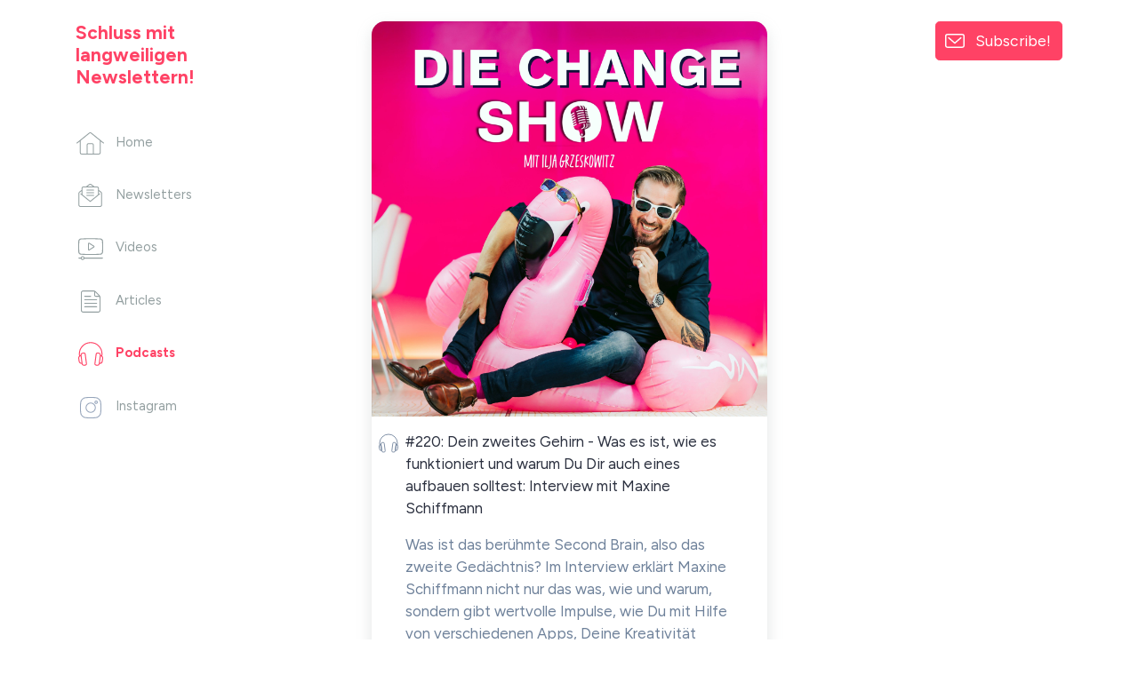

--- FILE ---
content_type: text/html; charset=utf-8
request_url: https://sendfox.com/iljagee/podcasts
body_size: 8170
content:
<!DOCTYPE html>
<html lang="en">
  <head>
    
    <meta charset="utf-8">
<meta name="viewport" content="width=device-width, initial-scale=1, shrink-to-fit=no">
<meta name="csrf-token" content="barnAvrM4jV8thYsEjanMm1hY87UxPj0MErq1D6G">
<title>Schluss mit langweiligen Newslettern! - Podcasts</title>
<meta name="description" content="Grow your audience with email campaigns, automations, and landing pages that integrate your content.">
<meta name="keywords" content="esp, email, email service provider, content creators">
<link rel="canonical" href="https://sendfox.com/iljagee/podcasts" />
<meta name="norton-safeweb-site-verification" content="qkhuru6rsexyu9y4ffiw3cp2e3yfd7a8q4x5zgndjk2keve7ipg-a3r5l1vufgotdhyr967hr55mc80-dn3cljx3ynawvvnpzr56wrw4uozhhe6rhayphfy6ibfzuv-f" />

    <meta property="twitter:site" content="@sendfox" />
    <meta property="og:locale" content="en_US" />
<meta property="og:type" content="article" />
<meta property="og:title" content="Schluss mit langweiligen Newslettern! - Podcasts" />
<meta property="og:description" content="The best and most affordable email marketing." />
<meta property="og:url" content="https://sendfox.com/iljagee/podcasts" />
<meta property="og:site_name" content="SendFox" />
<meta property="og:image" content="https://uploads.sendfox.com/media/uP69TJX8tH8Xg1ARrOCulpMyYk1gT3GQ5W5OMMJG81521" />
<meta property="fb:app_id" content="195664598046177" />
    <script async src="https://www.googletagmanager.com/gtag/js?id=UA-52269-29"></script>
<script>
	window.dataLayer = window.dataLayer || [];
  	function gtag(){dataLayer.push(arguments);}
  	gtag('js', new Date());
  	gtag('config', 'UA-52269-29');
  	  		gtag('set', {'user_id': '81521'});

		  	
  	
	
	
	
	
	
	
	</script>





        <script id="profitwell-js" data-pw-auth="c1a1cea89911c31de8607884c31ae157">
  (function(i,s,o,g,r,a,m){i[o]=i[o]||function(){(i[o].q=i[o].q||[]).push(arguments)};
  a=s.createElement(g);m=s.getElementsByTagName(g)[0];a.async=1;a.src=r+'?auth='+
  s.getElementById(o+'-js').getAttribute('data-pw-auth');m.parentNode.insertBefore(a,m);
  })(window,document,'profitwell','script','https://public.profitwell.com/js/profitwell.js');

    profitwell('start', { 'user_email': 'ilja@grzeskowitz.com' }); 
    
</script>
    <link rel="apple-touch-icon" sizes="180x180" href="/apple-touch-icon.png">
<link rel="icon" type="image/png" sizes="32x32" href="/favicon-32x32.png">
<link rel="icon" type="image/png" sizes="16x16" href="/favicon-16x16.png">
<link rel="manifest" href="/site.webmanifest">
<link rel="mask-icon" href="/safari-pinned-tab.svg" color="#5bbad5">
<meta name="msapplication-TileColor" content="#da532c">
<meta name="theme-color" content="#ffffff">    <!-- Bootstrap CSS -->
    <link href="https://cdn.sendfox.com/css/sendfox-360.css?id=38e3ddbdc83f25488f10126b1e132c66" rel="stylesheet">
    <style type="text/css">
	a, a:hover, a:active, a:focus {
		color:#ff4265;
	}
	/*.lp-display-image-wrap {background-color:#ff42651F;}*/
	.lp-head-name {color:#ff4265;}
	.lp-btn {background-color:#ff4265;}
	.form-control:focus {
						color:#ff4265;
						border-color:#ff4265;
						-webkit-box-shadow:0 0 0 0.1rem #ff4265;
						box-shadow:0 0 0 0.1rem #ff4265;;
	}
	.lp-theme {
		color:#ff4265;
	}

	.btn {
	    color: #fff;
	    background-color: #ff4265;
	    border-color: #ff4265;
	}		
	.btn:hover {
	    color: #fff;
	    text-decoration: none;
	}
	.btn:focus, .btn.focus {
	    outline: 0;
	    color: #fff;		    
	    -webkit-box-shadow: 0 0 0 0.2rem #ff426566;
	    box-shadow: 0 0 0 0.2rem #ff426566;
	}
	.page-item.active .page-link {
		color:#ff4265;
		font-weight: 700;
	}
	.lp-link {
		color:#ff4265;
		&:hover {
			color:#ff4265;
			opacity: 0.6;
		}
	}
	.btn-outline {
		color:#ff4265;			
		outline: 1px #ff4265;
		background-color: white;
	}
	.btn-outline:hover, .btn-outline:active, .btn-outline:focus {
		background-color: #ff4265;			
	} 		
	.page-item.active .page-link {
		color:#ff4265;
		font-weight: 700;
	}
	.lp-social-btn:hover path, .subscribe-box-close, .lp-archive:hover path{
		stroke:#ff4265;
	}
	@keyframes lp-thanks {
		50% {
			color:#ff4265;
		}
		100% {
			color: #2b303f;
		}
	}

	.highlight-campaign {
		background-color: #ff426540;
	}
	.highlight-campaign .delete-comment {
		background-color: transparent !important;
	}

	.btn-nav-bottom.active {
		border-bottom-color: #ff4265;
	}
	.btn-nav-bottom.active .nav-icon {
		stroke: #ff4265;
	}

	.cls-1 {
		stroke: #ff4265;
	}
	.btn-nav-side.active .nav-icon {
    	stroke: #ff4265;
	}
	.btn-nav-side:hover .nav-icon {
	    stroke: #ff4265 !important;
	}
	.btn-nav-side.active {
	    color: #ff4265;
	}

</style>

  </head>
  <body>


    <!-- MOBILE HEADER -->
    <nav class="sticky-top bg-white">
      <div class="d-flex d-md-none justify-content-between flex-wrap align-items-center px-3 py-1">
        <div class="mr-3 my-2">
                      <h1 class="h6 font-weight-bold mb-0 mb-lg-5 lp-theme pr-4">Schluss mit langweiligen Newslettern!</h1>
                  </div>
        <div class="d-flex align-items-center">
                      <button class="btn btn-subscribe btn-sm d-inline-block d-lg-none my-2" data-toggle="modal" data-target="#subscribeModal">Subscribe!</button>
                            </div>
      </div>
    </nav>
    <!-- / MOBILE HEADER -->

    
    <div class="container">
      <div class="row justify-content-between">
        <div class="col-md-3 col-lg-2 col-xl-3">
          <nav class="sticky-top pt-4">

            <div class="d-none d-md-block">
                              <h1 class="h5 font-weight-bold mb-5 lp-theme pr-4">Schluss mit langweiligen Newslettern!</h1>
                          </div>

            <ul class="list-unstyled d-none d-md-block">
              <li class="mb-4 pb-2">
                <a href="https://sendfox.com/iljagee/feed" class="btn-nav-side ">
                  <div class="nav-icon-wrapper">
                    <svg class="nav-icon nav-icon-home" data-name="Layer 1" xmlns="http://www.w3.org/2000/svg" viewBox="0 0 43.49 35.23"><path d="M.75,16.93,20.14,1.32a2.54,2.54,0,0,1,3.21,0L42.74,16.93M6,13V32.32a2.16,2.16,0,0,0,2.15,2.16H35.34a2.16,2.16,0,0,0,2.16-2.16V13M26.68,34.48V20.05a2.15,2.15,0,0,0-2.15-2.15H19a2.15,2.15,0,0,0-2.15,2.15V34.48"/></svg>
                  </div>
                  <span>Home</span>
                </a>
              </li>
              <li class="mb-4 pb-2">
                <a href="https://sendfox.com/iljagee/campaigns" class="btn-nav-side ">
                  <div class="nav-icon-wrapper">
                    <svg class="nav-icon nav-icon-newsletter" xmlns="http://www.w3.org/2000/svg" viewBox="0 0 37.83 37.07"><path d="M32,10.12l4.07,3.11a2.52,2.52,0,0,1,1,2v18.6a2.5,2.5,0,0,1-2.51,2.5H3.26a2.5,2.5,0,0,1-2.51-2.5V15.22a2.51,2.51,0,0,1,1-2l4.08-3.11M25.2,4.9,20.44,1.26a2.54,2.54,0,0,0-3.05,0L12.63,4.9M4,16.21l14.9,12.08L33.82,16.21M13.51,10.08H24.32M13.51,14.3H24.32M13.51,18.52H24.32M32,17.6V7.15A2.27,2.27,0,0,0,29.73,4.9H8.1A2.27,2.27,0,0,0,5.81,7.15V17.6"/></svg>
                  </div>
                  <span>Newsletters</span>
                </a>
              </li>
                            <li class="mb-4 pb-2">
                <a href="https://sendfox.com/iljagee/videos" class="btn-nav-side ">
                  <div class="nav-icon-wrapper">
                    <svg class="nav-icon nav-icon-youtube" xmlns="http://www.w3.org/2000/svg" viewBox="0 0 38.69 33.9"><path d="M19.35.75c5,0,10,.12,14.68.33a4,4,0,0,1,3.76,3.79q.15,4,.15,8.14t-.15,8.14A4,4,0,0,1,34,24.94c-4.71.21-9.63.33-14.68.33s-10-.12-14.68-.33A4,4,0,0,1,.9,21.15Q.75,17.15.75,13T.9,4.87A4,4,0,0,1,4.67,1.08C9.38.87,14.29.75,19.35.75ZM17.2,18.16l6.92-4.43a.86.86,0,0,0,0-1.45L17.2,7.86a.86.86,0,0,0-1.33.72v8.86A.86.86,0,0,0,17.2,18.16ZM9.07,30.9H37.64m-36.58,0h3.5m4.51,0a2.26,2.26,0,1,0-2.25,2.25A2.26,2.26,0,0,0,9.07,30.9Z"/></svg>
                  </div>
                  <span>Videos</span>
                </a>
              </li>
                                          <li class="mb-4 pb-2">
                <a href="https://sendfox.com/iljagee/articles" class="btn-nav-side ">
                  <div class="nav-icon-wrapper">
                    <svg class="nav-icon nav-icon-articles" xmlns="http://www.w3.org/2000/svg" viewBox="0 0 30.23 34.07"><path d="M29.48,10.61V30.77a2.55,2.55,0,0,1-2.55,2.55H3.3A2.55,2.55,0,0,1,.75,30.77V3.3A2.55,2.55,0,0,1,3.3.75H19.62M5.93,8.91h9.18M5.93,14.33H24.3M5.93,19.74H24.3M5.93,25.16H24.3m-3-18A1.71,1.71,0,0,0,23,8.91h4.76a1.7,1.7,0,0,1,1.7,1.7v-.36A3.25,3.25,0,0,0,28.53,8M22.27,1.7A3.23,3.23,0,0,0,20,.75h-.36a1.7,1.7,0,0,1,1.7,1.7V7.2m.95-5.5L28.53,8"/></svg>
                  </div>
                  <span>Articles</span>
                </a>
              </li>
                                          <li class="mb-4 pb-2">
                <a href="https://sendfox.com/iljagee/podcasts" class="btn-nav-side active">
                  <div class="nav-icon-wrapper">
                    <svg class="nav-icon nav-icon-podcast" xmlns="http://www.w3.org/2000/svg" viewBox="0 0 38.3 36.37"><path d="M34,20.35,32.36,33A3,3,0,0,1,29,35.59l-1.57-.21a2,2,0,0,1-1.76-2.28l1.92-14.56a2,2,0,0,1,2.28-1.76l1.57.21A3,3,0,0,1,34,20.35Zm.37.49L34,20.78l-1.55,11.8.42.06a3.64,3.64,0,0,0,4.08-3.13l.6-4.6A3.62,3.62,0,0,0,34.4,20.84ZM4.28,20.35,5.94,33a3,3,0,0,0,3.37,2.58l1.57-.21a2,2,0,0,0,1.76-2.28L10.72,18.54a2,2,0,0,0-2.29-1.76L6.86,17A3,3,0,0,0,4.28,20.35ZM.78,24.91l.61,4.6a3.63,3.63,0,0,0,4.07,3.13l.43-.06L4.33,20.78l-.42.06A3.63,3.63,0,0,0,.78,24.91Zm35.43-3.37a17.15,17.15,0,0,0,.35-3.38,17.41,17.41,0,0,0-34.82,0,16.43,16.43,0,0,0,.36,3.38"/></svg>
                  </div>
                  <span>Podcasts</span>
                </a>
              </li>
                                            <li class="mb-4 pb-2">
                  <a href="https://sendfox.com/iljagee/instagram" class="btn-nav-side ">
                    <div class="nav-icon-wrapper">
                      <img class="nav-icon nav-icon-social" src="https://cdn.sendfox.com/img/icon-social-instagram.svg" alt="Instagram" />
                      
                    </div>
                    <span>Instagram</span>
                  </a>
                </li>
                                        </ul>
                          <button class="d-none d-md-block d-lg-none btn btn-subscribe" data-toggle="modal" data-target="#subscribeModal">Subscribe!</button>
                                  </nav>
        </div>
        <div class="col-md-8 col-lg-7 col-xl-6">
          <main>
            <div class="row justify-content-center">
              <div class="col-lg-10">
                  <div class="py-md-4">
                  <article class="mb-4">
          <div class="card shadow-sm border-0 overflow-hidden rounded-xl">
                  <div class="text-center">
          <img class="img-fluid w-100" src="https://d3t3ozftmdmh3i.cloudfront.net/production/podcast_uploaded_nologo/3692836/3692836-1661929254776-0672eae8c5d1a.jpg" alt="#220: Dein zweites Gehirn - Was es ist, wie es funktioniert und warum Du Dir auch eines aufbauen solltest: Interview mit Maxine Schiffmann" />
        </div>
      
              <div class="py-3 pl-2 pr-4 d-flex">
      <div class="">
                              <span class="pr-2">
              <img class="inline-icon" src="https://cdn.sendfox.com/img/icon-cont-podcast.svg">
            </span>
                        </div>
      <div>
        <div>
          <a class="text-dark " href="https://anchor.fm/change-show/episodes/220-Dein-zweites-Gehirn---Was-es-ist--wie-es-funktioniert-und-warum-Du-Dir-auch-eines-aufbauen-solltest-Interview-mit-Maxine-Schiffmann-e1t0136" target="_blank">
            #220: Dein zweites Gehirn - Was es ist, wie es funktioniert und warum Du Dir auch eines aufbauen solltest: Interview mit Maxine Schiffmann
          </a>
        </div>
                              <p class="text-secondary mt-3 mb-4">Was ist das berühmte Second Brain, also das zweite Gedächtnis? Im Interview erklärt Maxine Schiffmann nicht nur das was, wie und warum, sondern gibt wertvolle Impulse, wie Du mit Hilfe von verschiedenen Apps, Deine Kreativität steigern, Deine Content...</p>
            <div class="d-flex justify-content-between flex-wrap">
              <a href="https://anchor.fm/change-show/episodes/220-Dein-zweites-Gehirn---Was-es-ist--wie-es-funktioniert-und-warum-Du-Dir-auch-eines-aufbauen-solltest-Interview-mit-Maxine-Schiffmann-e1t0136" target="_blank" class="lp-theme py-2 mr-2">Read More</a>
                              <div class="text-secondary py-2"><small>Jan 03, 2023</small></div>
                          </div>
                        </div>
    </div>                  
  </div>
        </article>
        <div class="pb-2"></div>
              <article class="mb-4">
          <div class="card shadow-sm border-0 overflow-hidden rounded-xl">
                  <div class="text-center">
          <img class="img-fluid w-100" src="https://d3t3ozftmdmh3i.cloudfront.net/production/podcast_uploaded_nologo/3692836/3692836-1661929254776-0672eae8c5d1a.jpg" alt="#219: Profitables Online Business, finanzielle Freiheit &amp;amp; die Leichtigkeitslüge: Carina Tenzer im Interview" />
        </div>
      
              <div class="py-3 pl-2 pr-4 d-flex">
      <div class="">
                              <span class="pr-2">
              <img class="inline-icon" src="https://cdn.sendfox.com/img/icon-cont-podcast.svg">
            </span>
                        </div>
      <div>
        <div>
          <a class="text-dark " href="https://anchor.fm/change-show/episodes/219-Profitables-Online-Business--finanzielle-Freiheit--die-Leichtigkeitslge-Carina-Tenzer-im-Interview-e1rp5ed" target="_blank">
            #219: Profitables Online Business, finanzielle Freiheit &amp;amp; die Leichtigkeitslüge: Carina Tenzer im Interview
          </a>
        </div>
                              <p class="text-secondary mt-3 mb-4">Shownotes
Carina Tenzer ist Business Mentorin für Frauen und hilft diesen, sich ein erfolgreiches Onlinebusiness aufzubauen und finanziell frei zu werden. Im Interview gibt sie Einblicke in ihre Erfolgsgeschichte, verrät, was es mit der Leichtigkeits...</p>
            <div class="d-flex justify-content-between flex-wrap">
              <a href="https://anchor.fm/change-show/episodes/219-Profitables-Online-Business--finanzielle-Freiheit--die-Leichtigkeitslge-Carina-Tenzer-im-Interview-e1rp5ed" target="_blank" class="lp-theme py-2 mr-2">Read More</a>
                              <div class="text-secondary py-2"><small>Dec 06, 2022</small></div>
                          </div>
                        </div>
    </div>                  
  </div>
        </article>
        <div class="pb-2"></div>
              <article class="mb-4">
          <div class="card shadow-sm border-0 overflow-hidden rounded-xl">
                  <div class="text-center">
          <img class="img-fluid w-100" src="https://d3t3ozftmdmh3i.cloudfront.net/production/podcast_uploaded_nologo/3692836/3692836-1661929254776-0672eae8c5d1a.jpg" alt="#218: Keynote Speaker und Redner werden: Rednermacher Heinrich Kürzeder verrät die besten Tipps und Tricks" />
        </div>
      
              <div class="py-3 pl-2 pr-4 d-flex">
      <div class="">
                              <span class="pr-2">
              <img class="inline-icon" src="https://cdn.sendfox.com/img/icon-cont-podcast.svg">
            </span>
                        </div>
      <div>
        <div>
          <a class="text-dark " href="https://anchor.fm/change-show/episodes/218-Keynote-Speaker-und-Redner-werden-Rednermacher-Heinrich-Krzeder-verrt-die-besten-Tipps-und-Tricks-e1q6kms" target="_blank">
            #218: Keynote Speaker und Redner werden: Rednermacher Heinrich Kürzeder verrät die besten Tipps und Tricks
          </a>
        </div>
                              <p class="text-secondary mt-3 mb-4">Shownotes
Heinrich Kürzeder ist Gründer der Redneragentur 5 Sterne Redner, die er Ende 2019 verkauft hat. Seitdem genießt er sein Leben als Biketrainer in Österreich und hilft als Rednermacher angehenden Rednern dabei, sich zu positionieren und im Ma...</p>
            <div class="d-flex justify-content-between flex-wrap">
              <a href="https://anchor.fm/change-show/episodes/218-Keynote-Speaker-und-Redner-werden-Rednermacher-Heinrich-Krzeder-verrt-die-besten-Tipps-und-Tricks-e1q6kms" target="_blank" class="lp-theme py-2 mr-2">Read More</a>
                              <div class="text-secondary py-2"><small>Nov 04, 2022</small></div>
                          </div>
                        </div>
    </div>                  
  </div>
        </article>
        <div class="pb-2"></div>
              <article class="mb-4">
          <div class="card shadow-sm border-0 overflow-hidden rounded-xl">
                  <div class="text-center">
          <img class="img-fluid w-100" src="https://d3t3ozftmdmh3i.cloudfront.net/production/podcast_uploaded_nologo400/3692836/3692836-1636355360803-116854b10951.jpg" alt="#217: Corporate Identity - Interview mit dem Bluebrown Team Teil 2" />
        </div>
      
              <div class="py-3 pl-2 pr-4 d-flex">
      <div class="">
                              <span class="pr-2">
              <img class="inline-icon" src="https://cdn.sendfox.com/img/icon-cont-podcast.svg">
            </span>
                        </div>
      <div>
        <div>
          <a class="text-dark " href="https://anchor.fm/ilja-gee-show/episodes/217-Corporate-Identity---Interview-mit-dem-Bluebrown-Team-Teil-2-e1kcmmr" target="_blank">
            #217: Corporate Identity - Interview mit dem Bluebrown Team Teil 2
          </a>
        </div>
                              <p class="text-secondary mt-3 mb-4">Im zweiten Teil des Interviews mit Julia und Stefan von Bluebrown kümmern wir uns um die 4 Säulen einer kraftvollen Corporate Identity: Dem Corporate Design, der Corporate Culture, dem Corporate Behaviour und der Corporate Communication.

Links aus d...</p>
            <div class="d-flex justify-content-between flex-wrap">
              <a href="https://anchor.fm/ilja-gee-show/episodes/217-Corporate-Identity---Interview-mit-dem-Bluebrown-Team-Teil-2-e1kcmmr" target="_blank" class="lp-theme py-2 mr-2">Read More</a>
                              <div class="text-secondary py-2"><small>Jun 28, 2022</small></div>
                          </div>
                        </div>
    </div>                  
  </div>
        </article>
        <div class="pb-2"></div>
              <article class="mb-4">
          <div class="card shadow-sm border-0 overflow-hidden rounded-xl">
                  <div class="text-center">
          <img class="img-fluid w-100" src="https://d3t3ozftmdmh3i.cloudfront.net/production/podcast_uploaded_nologo400/3692836/3692836-1636355360803-116854b10951.jpg" alt="#216: Corporate Identity: Was es ist, warum es wichtig ist und wie Du es für Dein Unternehmen nutzen kannst" />
        </div>
      
              <div class="py-3 pl-2 pr-4 d-flex">
      <div class="">
                              <span class="pr-2">
              <img class="inline-icon" src="https://cdn.sendfox.com/img/icon-cont-podcast.svg">
            </span>
                        </div>
      <div>
        <div>
          <a class="text-dark " href="https://anchor.fm/ilja-gee-show/episodes/216-Corporate-Identity-Was-es-ist--warum-es-wichtig-ist-und-wie-Du-es-fr-Dein-Unternehmen-nutzen-kannst-e1jkgrn" target="_blank">
            #216: Corporate Identity: Was es ist, warum es wichtig ist und wie Du es für Dein Unternehmen nutzen kannst
          </a>
        </div>
                              <p class="text-secondary mt-3 mb-4">Corporate Identity ist mehr als nur ein schickes Logo und eine Hausschriftart. Es ist die Verkörperung einer Marke im Visuellen, in der Kommunikation und im Verhalten jedes einzelnen Botschafters der jeweiligen Brand. Und genau über dieses Thema unte...</p>
            <div class="d-flex justify-content-between flex-wrap">
              <a href="https://anchor.fm/ilja-gee-show/episodes/216-Corporate-Identity-Was-es-ist--warum-es-wichtig-ist-und-wie-Du-es-fr-Dein-Unternehmen-nutzen-kannst-e1jkgrn" target="_blank" class="lp-theme py-2 mr-2">Read More</a>
                              <div class="text-secondary py-2"><small>Jun 14, 2022</small></div>
                          </div>
                        </div>
    </div>                  
  </div>
        </article>
        <div class="pb-2"></div>
              <article class="mb-4">
          <div class="card shadow-sm border-0 overflow-hidden rounded-xl">
                  <div class="text-center">
          <img class="img-fluid w-100" src="https://d3t3ozftmdmh3i.cloudfront.net/production/podcast_uploaded_nologo400/3692836/3692836-1636355360803-116854b10951.jpg" alt="#215: Christian Schwedler über Weltreisen, Sinnhaftigkeit und Speeddating mit der Arbeit von Morgen" />
        </div>
      
              <div class="py-3 pl-2 pr-4 d-flex">
      <div class="">
                              <span class="pr-2">
              <img class="inline-icon" src="https://cdn.sendfox.com/img/icon-cont-podcast.svg">
            </span>
                        </div>
      <div>
        <div>
          <a class="text-dark " href="https://anchor.fm/ilja-gee-show/episodes/215-Christian-Schwedler-ber-Weltreisen--Sinnhaftigkeit-und-Speeddating-mit-der-Arbeit-von-Morgen-e1i0sq2" target="_blank">
            #215: Christian Schwedler über Weltreisen, Sinnhaftigkeit und Speeddating mit der Arbeit von Morgen
          </a>
        </div>
                              <p class="text-secondary mt-3 mb-4">Heute begrüße ich Christian Schwedler zum Interview in der Ilja Gee Show. Der Change Berater für die BMW Group startete als Architekt in die Berufswelt, bevor er sich auf Weltreise begab, die ihn u.a. nach Australien, London und Chile führte. In sein...</p>
            <div class="d-flex justify-content-between flex-wrap">
              <a href="https://anchor.fm/ilja-gee-show/episodes/215-Christian-Schwedler-ber-Weltreisen--Sinnhaftigkeit-und-Speeddating-mit-der-Arbeit-von-Morgen-e1i0sq2" target="_blank" class="lp-theme py-2 mr-2">Read More</a>
                              <div class="text-secondary py-2"><small>May 03, 2022</small></div>
                          </div>
                        </div>
    </div>                  
  </div>
        </article>
        <div class="pb-2"></div>
              <article class="mb-4">
          <div class="card shadow-sm border-0 overflow-hidden rounded-xl">
                  <div class="text-center">
          <img class="img-fluid w-100" src="https://d3t3ozftmdmh3i.cloudfront.net/production/podcast_uploaded_nologo400/3692836/3692836-1636355360803-116854b10951.jpg" alt="#214: Susanne Nickel über den Change Code, Angst vor Veränderung und die Kraft von Werten" />
        </div>
      
              <div class="py-3 pl-2 pr-4 d-flex">
      <div class="">
                              <span class="pr-2">
              <img class="inline-icon" src="https://cdn.sendfox.com/img/icon-cont-podcast.svg">
            </span>
                        </div>
      <div>
        <div>
          <a class="text-dark " href="https://anchor.fm/ilja-gee-show/episodes/214-Susanne-Nickel-ber-den-Change-Code--Angst-vor-Vernderung-und-die-Kraft-von-Werten-e1hc88f" target="_blank">
            #214: Susanne Nickel über den Change Code, Angst vor Veränderung und die Kraft von Werten
          </a>
        </div>
                              <p class="text-secondary mt-3 mb-4">Susanne Nickel ist Keynote Speakerin, Anwältin und Expertin für Change. Im heutigen Interview berichtet die ehemalige Tänzerin über ihr neues Buch &quot;Kack den Change Code&quot;, den Weg zur bekannten Keynote Speakerin und warum Werte für erfolgreiche Veränd...</p>
            <div class="d-flex justify-content-between flex-wrap">
              <a href="https://anchor.fm/ilja-gee-show/episodes/214-Susanne-Nickel-ber-den-Change-Code--Angst-vor-Vernderung-und-die-Kraft-von-Werten-e1hc88f" target="_blank" class="lp-theme py-2 mr-2">Read More</a>
                              <div class="text-secondary py-2"><small>Apr 19, 2022</small></div>
                          </div>
                        </div>
    </div>                  
  </div>
        </article>
        <div class="pb-2"></div>
              <article class="mb-4">
          <div class="card shadow-sm border-0 overflow-hidden rounded-xl">
                  <div class="text-center">
          <img class="img-fluid w-100" src="https://d3t3ozftmdmh3i.cloudfront.net/production/podcast_uploaded_nologo400/3692836/3692836-1636355360803-116854b10951.jpg" alt="#213: Norman Bücher über Extremlaufen, Grenzen im Kopf und Abenteuer als Beruf" />
        </div>
      
              <div class="py-3 pl-2 pr-4 d-flex">
      <div class="">
                              <span class="pr-2">
              <img class="inline-icon" src="https://cdn.sendfox.com/img/icon-cont-podcast.svg">
            </span>
                        </div>
      <div>
        <div>
          <a class="text-dark " href="https://anchor.fm/ilja-gee-show/episodes/213-Norman-Bcher-ber-Extremlaufen--Grenzen-im-Kopf-und-Abenteuer-als-Beruf-e1gcasc" target="_blank">
            #213: Norman Bücher über Extremlaufen, Grenzen im Kopf und Abenteuer als Beruf
          </a>
        </div>
                              <p class="text-secondary mt-3 mb-4">&quot;Break your Limits&quot; ist das Motto meines heutigen Interviewgasts, Norman Bücher. Der Extremläufer, Keynote Speaker und Buchautor gibt Einblicke in seinen Weg zum Ultra-Läufer, wie man Grenzen im Kopf überwindet und wie er Abenteurern dabei hilft, ihr...</p>
            <div class="d-flex justify-content-between flex-wrap">
              <a href="https://anchor.fm/ilja-gee-show/episodes/213-Norman-Bcher-ber-Extremlaufen--Grenzen-im-Kopf-und-Abenteuer-als-Beruf-e1gcasc" target="_blank" class="lp-theme py-2 mr-2">Read More</a>
                              <div class="text-secondary py-2"><small>Mar 29, 2022</small></div>
                          </div>
                        </div>
    </div>                  
  </div>
        </article>
        <div class="pb-2"></div>
              <article class="mb-4">
          <div class="card shadow-sm border-0 overflow-hidden rounded-xl">
                  <div class="text-center">
          <img class="img-fluid w-100" src="https://d3t3ozftmdmh3i.cloudfront.net/production/podcast_uploaded_nologo400/3692836/3692836-1636355360803-116854b10951.jpg" alt="#212: Maxine Schiffmann über das Berufungs Prinzip, Business Journaling und den Ruf des Lebens" />
        </div>
      
              <div class="py-3 pl-2 pr-4 d-flex">
      <div class="">
                              <span class="pr-2">
              <img class="inline-icon" src="https://cdn.sendfox.com/img/icon-cont-podcast.svg">
            </span>
                        </div>
      <div>
        <div>
          <a class="text-dark " href="https://anchor.fm/ilja-gee-show/episodes/212-Maxine-Schiffmann-ber-das-Berufungs-Prinzip--Business-Journaling-und-den-Ruf-des-Lebens-e1eimi8" target="_blank">
            #212: Maxine Schiffmann über das Berufungs Prinzip, Business Journaling und den Ruf des Lebens
          </a>
        </div>
                              <p class="text-secondary mt-3 mb-4">Heute begrüße ich Maxine Schiffmann - Business Coach, Podcast Host und Journaling Expertin - bei mir im Interview. In einem sehr inspirierenden Gespräch gibt Maxine Einblicke in ihr brandneues Buch &quot;Das Berufungs Prinzip - Wie Du mit Business Journal...</p>
            <div class="d-flex justify-content-between flex-wrap">
              <a href="https://anchor.fm/ilja-gee-show/episodes/212-Maxine-Schiffmann-ber-das-Berufungs-Prinzip--Business-Journaling-und-den-Ruf-des-Lebens-e1eimi8" target="_blank" class="lp-theme py-2 mr-2">Read More</a>
                              <div class="text-secondary py-2"><small>Feb 19, 2022</small></div>
                          </div>
                        </div>
    </div>                  
  </div>
        </article>
        <div class="pb-2"></div>
              <article class="mb-4">
          <div class="card shadow-sm border-0 overflow-hidden rounded-xl">
                  <div class="text-center">
          <img class="img-fluid w-100" src="https://d3t3ozftmdmh3i.cloudfront.net/production/podcast_uploaded_nologo400/3692836/3692836-1636355360803-116854b10951.jpg" alt="#211: Carina Frei über Hochsensibilität, mentale Blockaden und die Gründer Bibel" />
        </div>
      
              <div class="py-3 pl-2 pr-4 d-flex">
      <div class="">
                              <span class="pr-2">
              <img class="inline-icon" src="https://cdn.sendfox.com/img/icon-cont-podcast.svg">
            </span>
                        </div>
      <div>
        <div>
          <a class="text-dark " href="https://anchor.fm/ilja-gee-show/episodes/211-Carina-Frei-ber-Hochsensibilitt--mentale-Blockaden-und-die-Grnder-Bibel-e1e6qs2" target="_blank">
            #211: Carina Frei über Hochsensibilität, mentale Blockaden und die Gründer Bibel
          </a>
        </div>
                              <p class="text-secondary mt-3 mb-4">Zu Gast bei mir ist heute Carina Frei. In einem spannenden Interview berichtet sie über ihr Leben als hochsensible Scannerin, das lösen von mentalen Blockaden und wie all das mit ihrem ersten Buch &quot;Die Gründer Bibel - Der umfangreichste Ratgeber für...</p>
            <div class="d-flex justify-content-between flex-wrap">
              <a href="https://anchor.fm/ilja-gee-show/episodes/211-Carina-Frei-ber-Hochsensibilitt--mentale-Blockaden-und-die-Grnder-Bibel-e1e6qs2" target="_blank" class="lp-theme py-2 mr-2">Read More</a>
                              <div class="text-secondary py-2"><small>Feb 15, 2022</small></div>
                          </div>
                        </div>
    </div>                  
  </div>
        </article>
        <div class="pb-2"></div>
            </div>

      <!-- START OF PAGINATION -->
    <div class="text-center">
        <nav class="d-inline-block">
            <ul class="pagination">
        
                    <li class="page-item disabled"><span class="page-link">&laquo;</span></li>
        
        
                    
            
            
                                                                        <li class="page-item active"><span class="page-link">1</span></li>
                                                                                <li class="page-item"><a class="page-link" href="https://sendfox.com/iljagee/podcasts?page=2">2</a></li>
                                                                                <li class="page-item"><a class="page-link" href="https://sendfox.com/iljagee/podcasts?page=3">3</a></li>
                                                                                <li class="page-item"><a class="page-link" href="https://sendfox.com/iljagee/podcasts?page=4">4</a></li>
                                                                                <li class="page-item"><a class="page-link" href="https://sendfox.com/iljagee/podcasts?page=5">5</a></li>
                                                                                <li class="page-item"><a class="page-link" href="https://sendfox.com/iljagee/podcasts?page=6">6</a></li>
                                                                                <li class="page-item"><a class="page-link" href="https://sendfox.com/iljagee/podcasts?page=7">7</a></li>
                                                                                <li class="page-item"><a class="page-link" href="https://sendfox.com/iljagee/podcasts?page=8">8</a></li>
                                                                                <li class="page-item"><a class="page-link" href="https://sendfox.com/iljagee/podcasts?page=9">9</a></li>
                                                                                <li class="page-item"><a class="page-link" href="https://sendfox.com/iljagee/podcasts?page=10">10</a></li>
                                                                    
                            <li class="page-item disabled"><span class="page-link">...</span></li>
            
            
                                
            
            
                                                                        <li class="page-item"><a class="page-link" href="https://sendfox.com/iljagee/podcasts?page=21">21</a></li>
                                                                                <li class="page-item"><a class="page-link" href="https://sendfox.com/iljagee/podcasts?page=22">22</a></li>
                                                        
        
                    <li class="page-item"><a class="page-link" href="https://sendfox.com/iljagee/podcasts?page=2" rel="next">&raquo;</a></li>
            </ul>

        </nav>
    </div>
    <!-- END OF PAGINATION -->
                </div>
            </div>
          </main>
        </div>
                  <div class="col-lg-2 col-xl-3 d-none d-lg-block">
            <aside class="sticky-top pt-4">
              <div class="text-right">
                <button class="btn btn-subscribe py-2" data-toggle="modal" data-target="#subscribeModal">Subscribe!</button>
              </div>
            </aside>
          </div>
              </div>
    </div>

    <!-- NAVBAR MOBILE -->
    <div class="d-block d-md-none nav-mobile">
      <nav class="position-fixed fixed-bottom my-auto w-100 bg-white">
        <div class="px-1">
          <div class="d-flex justify-content-center flex-nowrap px-1">
            <a href="https://sendfox.com/iljagee/feed" class="btn-nav-bottom " aria-label="Home">
              <div><svg class="nav-icon nav-icon-home" data-name="Layer 1" xmlns="http://www.w3.org/2000/svg" viewBox="0 0 43.49 35.23"><path d="M.75,16.93,20.14,1.32a2.54,2.54,0,0,1,3.21,0L42.74,16.93M6,13V32.32a2.16,2.16,0,0,0,2.15,2.16H35.34a2.16,2.16,0,0,0,2.16-2.16V13M26.68,34.48V20.05a2.15,2.15,0,0,0-2.15-2.15H19a2.15,2.15,0,0,0-2.15,2.15V34.48"/></svg></div>
            </a>              
            <a href="https://sendfox.com/iljagee/campaigns" class="btn-nav-bottom " aria-label="Campaigns">
              <div><svg class="nav-icon nav-icon-newsletter" xmlns="http://www.w3.org/2000/svg" viewBox="0 0 37.83 37.07"><path d="M32,10.12l4.07,3.11a2.52,2.52,0,0,1,1,2v18.6a2.5,2.5,0,0,1-2.51,2.5H3.26a2.5,2.5,0,0,1-2.51-2.5V15.22a2.51,2.51,0,0,1,1-2l4.08-3.11M25.2,4.9,20.44,1.26a2.54,2.54,0,0,0-3.05,0L12.63,4.9M4,16.21l14.9,12.08L33.82,16.21M13.51,10.08H24.32M13.51,14.3H24.32M13.51,18.52H24.32M32,17.6V7.15A2.27,2.27,0,0,0,29.73,4.9H8.1A2.27,2.27,0,0,0,5.81,7.15V17.6"/></svg></div>
            </a>
                          <a href="https://sendfox.com/iljagee/videos"  class="btn-nav-bottom " aria-label="Videos">
                <div><svg class="nav-icon nav-icon-youtube" xmlns="http://www.w3.org/2000/svg" viewBox="0 0 38.69 33.9"><path d="M19.35.75c5,0,10,.12,14.68.33a4,4,0,0,1,3.76,3.79q.15,4,.15,8.14t-.15,8.14A4,4,0,0,1,34,24.94c-4.71.21-9.63.33-14.68.33s-10-.12-14.68-.33A4,4,0,0,1,.9,21.15Q.75,17.15.75,13T.9,4.87A4,4,0,0,1,4.67,1.08C9.38.87,14.29.75,19.35.75ZM17.2,18.16l6.92-4.43a.86.86,0,0,0,0-1.45L17.2,7.86a.86.86,0,0,0-1.33.72v8.86A.86.86,0,0,0,17.2,18.16ZM9.07,30.9H37.64m-36.58,0h3.5m4.51,0a2.26,2.26,0,1,0-2.25,2.25A2.26,2.26,0,0,0,9.07,30.9Z"/></svg></div>
              </a> 
                                           
              <a href="https://sendfox.com/iljagee/articles"  class="btn-nav-bottom " aria-label="Articles">
                <div><svg class="nav-icon nav-icon-articles" xmlns="http://www.w3.org/2000/svg" viewBox="0 0 30.23 34.07"><path d="M29.48,10.61V30.77a2.55,2.55,0,0,1-2.55,2.55H3.3A2.55,2.55,0,0,1,.75,30.77V3.3A2.55,2.55,0,0,1,3.3.75H19.62M5.93,8.91h9.18M5.93,14.33H24.3M5.93,19.74H24.3M5.93,25.16H24.3m-3-18A1.71,1.71,0,0,0,23,8.91h4.76a1.7,1.7,0,0,1,1.7,1.7v-.36A3.25,3.25,0,0,0,28.53,8M22.27,1.7A3.23,3.23,0,0,0,20,.75h-.36a1.7,1.7,0,0,1,1.7,1.7V7.2m.95-5.5L28.53,8"/></svg></div>
              </a>
                                      <a href="https://sendfox.com/iljagee/podcasts"  class="btn-nav-bottom active" aria-label="Podcasts">
                <div><svg class="nav-icon nav-icon-podcast" xmlns="http://www.w3.org/2000/svg" viewBox="0 0 38.3 36.37"><path d="M34,20.35,32.36,33A3,3,0,0,1,29,35.59l-1.57-.21a2,2,0,0,1-1.76-2.28l1.92-14.56a2,2,0,0,1,2.28-1.76l1.57.21A3,3,0,0,1,34,20.35Zm.37.49L34,20.78l-1.55,11.8.42.06a3.64,3.64,0,0,0,4.08-3.13l.6-4.6A3.62,3.62,0,0,0,34.4,20.84ZM4.28,20.35,5.94,33a3,3,0,0,0,3.37,2.58l1.57-.21a2,2,0,0,0,1.76-2.28L10.72,18.54a2,2,0,0,0-2.29-1.76L6.86,17A3,3,0,0,0,4.28,20.35ZM.78,24.91l.61,4.6a3.63,3.63,0,0,0,4.07,3.13l.43-.06L4.33,20.78l-.42.06A3.63,3.63,0,0,0,.78,24.91Zm35.43-3.37a17.15,17.15,0,0,0,.35-3.38,17.41,17.41,0,0,0-34.82,0,16.43,16.43,0,0,0,.36,3.38"/></svg></div>
              </a>
                                      <a href="https://sendfox.com/iljagee/instagram"  class="btn-nav-bottom " aria-label="Instagram">
                  <img class="nav-icon nav-icon-social" src="https://cdn.sendfox.com/img/icon-social-instagram.svg" alt="Instagram" />
                  
              </a>
                                  </div>
        </div>
      </nav>            
    </div>    

    
    <!-- subscribe modal -->
    <div class="modal fade" id="subscribeModal" tabindex="-1" role="dialog" aria-labelledby="subscribeModalLabel" aria-hidden="true" data-backdrop="static">
      <button type="button" class="close" data-dismiss="modal" aria-label="Close">
        <svg id="Layer_1" data-name="Layer 1" xmlns="http://www.w3.org/2000/svg" viewBox="0 0 13.11 13.11"><line class="cls-1" x1="0.35" y1="0.35" x2="12.75" y2="12.75"/><line class="cls-1" x1="12.75" y1="0.35" x2="0.35" y2="12.75"/></svg>
      </button>
      <div class="modal-dialog">
        <div class="modal-content">
          <div class="modal-body pt-5">
            <section>
              <div class="text-center mb-5">
                                  <p class="h5 font-weight-bold lp-theme pr-4">Schluss mit langweiligen Newslettern!</p>
                              </div>
              <div class="mb-4">
                <h2 class="ql-align-center">Mein Change Monday ist anders</h2><p class="ql-align-center">5 kurze, knackige Impulse, Tipps und Ideen aus meinem Alltag: Zitate, die mich inspirieren,&nbsp;Bücher, Tools &amp; jede Menge cooles Zeugs.</p><p class="ql-align-center"><br></p><p class="ql-align-center">Und als Bonus gibt es mein Hörbuch "Let's talk about Change, Baby!" <strong>GRATIS</strong> als Download dazu.</p><h1 class="ql-align-center"><br></h1>
              </div>
              <div class="row justify-content-center">
                <div class="col-md-10">
                                             
                  <form action="https://sendfox.com/form/19yv6d/3l5zxn" method="post" class="sendfox-form recaptcha-form onsubmit-disable" data-recaptcha-action="landing_page">
			<input class="form-control mb-2" type="text" name="first_name" placeholder="First Name" value="" required />
	
	
	
		
	<input class="form-control mb-2" type="email" name="email" placeholder="Email" value="" required />

		

	
	<div style="position: absolute; left: -5000px;" aria-hidden="true"><input type="text" name="a_password" tabindex="-1" value="" autocomplete="off" /></div>
	
	

	
		<button class="btn btn-lg btn-block" type="submit">
			Ja, schick mir die Change Monday Impulse!
		</button>
	
</form>

<script>
	let labelTop = function(event) {

		let label = event.target.closest('.form-control-container').querySelector('.date-input-label');
		
		if (event.target.value == "") {
			if (event.target.classList.contains('filled')) {
				event.target.classList.remove('filled')
			}
		} else {
			if (!event.target.classList.contains('filled')) {
				event.target.classList.add('filled')
			}
		}
	}
</script>
                  <div class="small text-secondary mt-2">
                    <small>
                      <span>This site is protected by reCAPTCHA and the Google</span>
                      <a class="text-secondary opacity-7" href="https://policies.google.com/privacy" target="_blank">Privacy Policy</a> and
                      <a class="text-secondary opacity-7" href="https://policies.google.com/terms" target="_blank">Terms of Service</a> apply.
                    </small>
                  </div>
                </div>
              </div>
                          </section>
          </div>
        </div>
      </div>
    </div>


























    
    <script src="https://www.google.com/recaptcha/api.js?render=6Lemwu0UAAAAAJghn3RQZjwkYxnCTuYDCAcrJJ7S"></script>
    <script src="https://cdn.sendfox.com/js/sendfox-360.js?id=2a342f4e5c2883964fe6a468d908ee72"></script>
        <script async src="https://platform.twitter.com/widgets.js" charset="utf-8"></script>
  </body>
</html>

--- FILE ---
content_type: text/html; charset=utf-8
request_url: https://www.google.com/recaptcha/api2/anchor?ar=1&k=6Lemwu0UAAAAAJghn3RQZjwkYxnCTuYDCAcrJJ7S&co=aHR0cHM6Ly9zZW5kZm94LmNvbTo0NDM.&hl=en&v=PoyoqOPhxBO7pBk68S4YbpHZ&size=invisible&anchor-ms=20000&execute-ms=30000&cb=uvj995fjprye
body_size: 48896
content:
<!DOCTYPE HTML><html dir="ltr" lang="en"><head><meta http-equiv="Content-Type" content="text/html; charset=UTF-8">
<meta http-equiv="X-UA-Compatible" content="IE=edge">
<title>reCAPTCHA</title>
<style type="text/css">
/* cyrillic-ext */
@font-face {
  font-family: 'Roboto';
  font-style: normal;
  font-weight: 400;
  font-stretch: 100%;
  src: url(//fonts.gstatic.com/s/roboto/v48/KFO7CnqEu92Fr1ME7kSn66aGLdTylUAMa3GUBHMdazTgWw.woff2) format('woff2');
  unicode-range: U+0460-052F, U+1C80-1C8A, U+20B4, U+2DE0-2DFF, U+A640-A69F, U+FE2E-FE2F;
}
/* cyrillic */
@font-face {
  font-family: 'Roboto';
  font-style: normal;
  font-weight: 400;
  font-stretch: 100%;
  src: url(//fonts.gstatic.com/s/roboto/v48/KFO7CnqEu92Fr1ME7kSn66aGLdTylUAMa3iUBHMdazTgWw.woff2) format('woff2');
  unicode-range: U+0301, U+0400-045F, U+0490-0491, U+04B0-04B1, U+2116;
}
/* greek-ext */
@font-face {
  font-family: 'Roboto';
  font-style: normal;
  font-weight: 400;
  font-stretch: 100%;
  src: url(//fonts.gstatic.com/s/roboto/v48/KFO7CnqEu92Fr1ME7kSn66aGLdTylUAMa3CUBHMdazTgWw.woff2) format('woff2');
  unicode-range: U+1F00-1FFF;
}
/* greek */
@font-face {
  font-family: 'Roboto';
  font-style: normal;
  font-weight: 400;
  font-stretch: 100%;
  src: url(//fonts.gstatic.com/s/roboto/v48/KFO7CnqEu92Fr1ME7kSn66aGLdTylUAMa3-UBHMdazTgWw.woff2) format('woff2');
  unicode-range: U+0370-0377, U+037A-037F, U+0384-038A, U+038C, U+038E-03A1, U+03A3-03FF;
}
/* math */
@font-face {
  font-family: 'Roboto';
  font-style: normal;
  font-weight: 400;
  font-stretch: 100%;
  src: url(//fonts.gstatic.com/s/roboto/v48/KFO7CnqEu92Fr1ME7kSn66aGLdTylUAMawCUBHMdazTgWw.woff2) format('woff2');
  unicode-range: U+0302-0303, U+0305, U+0307-0308, U+0310, U+0312, U+0315, U+031A, U+0326-0327, U+032C, U+032F-0330, U+0332-0333, U+0338, U+033A, U+0346, U+034D, U+0391-03A1, U+03A3-03A9, U+03B1-03C9, U+03D1, U+03D5-03D6, U+03F0-03F1, U+03F4-03F5, U+2016-2017, U+2034-2038, U+203C, U+2040, U+2043, U+2047, U+2050, U+2057, U+205F, U+2070-2071, U+2074-208E, U+2090-209C, U+20D0-20DC, U+20E1, U+20E5-20EF, U+2100-2112, U+2114-2115, U+2117-2121, U+2123-214F, U+2190, U+2192, U+2194-21AE, U+21B0-21E5, U+21F1-21F2, U+21F4-2211, U+2213-2214, U+2216-22FF, U+2308-230B, U+2310, U+2319, U+231C-2321, U+2336-237A, U+237C, U+2395, U+239B-23B7, U+23D0, U+23DC-23E1, U+2474-2475, U+25AF, U+25B3, U+25B7, U+25BD, U+25C1, U+25CA, U+25CC, U+25FB, U+266D-266F, U+27C0-27FF, U+2900-2AFF, U+2B0E-2B11, U+2B30-2B4C, U+2BFE, U+3030, U+FF5B, U+FF5D, U+1D400-1D7FF, U+1EE00-1EEFF;
}
/* symbols */
@font-face {
  font-family: 'Roboto';
  font-style: normal;
  font-weight: 400;
  font-stretch: 100%;
  src: url(//fonts.gstatic.com/s/roboto/v48/KFO7CnqEu92Fr1ME7kSn66aGLdTylUAMaxKUBHMdazTgWw.woff2) format('woff2');
  unicode-range: U+0001-000C, U+000E-001F, U+007F-009F, U+20DD-20E0, U+20E2-20E4, U+2150-218F, U+2190, U+2192, U+2194-2199, U+21AF, U+21E6-21F0, U+21F3, U+2218-2219, U+2299, U+22C4-22C6, U+2300-243F, U+2440-244A, U+2460-24FF, U+25A0-27BF, U+2800-28FF, U+2921-2922, U+2981, U+29BF, U+29EB, U+2B00-2BFF, U+4DC0-4DFF, U+FFF9-FFFB, U+10140-1018E, U+10190-1019C, U+101A0, U+101D0-101FD, U+102E0-102FB, U+10E60-10E7E, U+1D2C0-1D2D3, U+1D2E0-1D37F, U+1F000-1F0FF, U+1F100-1F1AD, U+1F1E6-1F1FF, U+1F30D-1F30F, U+1F315, U+1F31C, U+1F31E, U+1F320-1F32C, U+1F336, U+1F378, U+1F37D, U+1F382, U+1F393-1F39F, U+1F3A7-1F3A8, U+1F3AC-1F3AF, U+1F3C2, U+1F3C4-1F3C6, U+1F3CA-1F3CE, U+1F3D4-1F3E0, U+1F3ED, U+1F3F1-1F3F3, U+1F3F5-1F3F7, U+1F408, U+1F415, U+1F41F, U+1F426, U+1F43F, U+1F441-1F442, U+1F444, U+1F446-1F449, U+1F44C-1F44E, U+1F453, U+1F46A, U+1F47D, U+1F4A3, U+1F4B0, U+1F4B3, U+1F4B9, U+1F4BB, U+1F4BF, U+1F4C8-1F4CB, U+1F4D6, U+1F4DA, U+1F4DF, U+1F4E3-1F4E6, U+1F4EA-1F4ED, U+1F4F7, U+1F4F9-1F4FB, U+1F4FD-1F4FE, U+1F503, U+1F507-1F50B, U+1F50D, U+1F512-1F513, U+1F53E-1F54A, U+1F54F-1F5FA, U+1F610, U+1F650-1F67F, U+1F687, U+1F68D, U+1F691, U+1F694, U+1F698, U+1F6AD, U+1F6B2, U+1F6B9-1F6BA, U+1F6BC, U+1F6C6-1F6CF, U+1F6D3-1F6D7, U+1F6E0-1F6EA, U+1F6F0-1F6F3, U+1F6F7-1F6FC, U+1F700-1F7FF, U+1F800-1F80B, U+1F810-1F847, U+1F850-1F859, U+1F860-1F887, U+1F890-1F8AD, U+1F8B0-1F8BB, U+1F8C0-1F8C1, U+1F900-1F90B, U+1F93B, U+1F946, U+1F984, U+1F996, U+1F9E9, U+1FA00-1FA6F, U+1FA70-1FA7C, U+1FA80-1FA89, U+1FA8F-1FAC6, U+1FACE-1FADC, U+1FADF-1FAE9, U+1FAF0-1FAF8, U+1FB00-1FBFF;
}
/* vietnamese */
@font-face {
  font-family: 'Roboto';
  font-style: normal;
  font-weight: 400;
  font-stretch: 100%;
  src: url(//fonts.gstatic.com/s/roboto/v48/KFO7CnqEu92Fr1ME7kSn66aGLdTylUAMa3OUBHMdazTgWw.woff2) format('woff2');
  unicode-range: U+0102-0103, U+0110-0111, U+0128-0129, U+0168-0169, U+01A0-01A1, U+01AF-01B0, U+0300-0301, U+0303-0304, U+0308-0309, U+0323, U+0329, U+1EA0-1EF9, U+20AB;
}
/* latin-ext */
@font-face {
  font-family: 'Roboto';
  font-style: normal;
  font-weight: 400;
  font-stretch: 100%;
  src: url(//fonts.gstatic.com/s/roboto/v48/KFO7CnqEu92Fr1ME7kSn66aGLdTylUAMa3KUBHMdazTgWw.woff2) format('woff2');
  unicode-range: U+0100-02BA, U+02BD-02C5, U+02C7-02CC, U+02CE-02D7, U+02DD-02FF, U+0304, U+0308, U+0329, U+1D00-1DBF, U+1E00-1E9F, U+1EF2-1EFF, U+2020, U+20A0-20AB, U+20AD-20C0, U+2113, U+2C60-2C7F, U+A720-A7FF;
}
/* latin */
@font-face {
  font-family: 'Roboto';
  font-style: normal;
  font-weight: 400;
  font-stretch: 100%;
  src: url(//fonts.gstatic.com/s/roboto/v48/KFO7CnqEu92Fr1ME7kSn66aGLdTylUAMa3yUBHMdazQ.woff2) format('woff2');
  unicode-range: U+0000-00FF, U+0131, U+0152-0153, U+02BB-02BC, U+02C6, U+02DA, U+02DC, U+0304, U+0308, U+0329, U+2000-206F, U+20AC, U+2122, U+2191, U+2193, U+2212, U+2215, U+FEFF, U+FFFD;
}
/* cyrillic-ext */
@font-face {
  font-family: 'Roboto';
  font-style: normal;
  font-weight: 500;
  font-stretch: 100%;
  src: url(//fonts.gstatic.com/s/roboto/v48/KFO7CnqEu92Fr1ME7kSn66aGLdTylUAMa3GUBHMdazTgWw.woff2) format('woff2');
  unicode-range: U+0460-052F, U+1C80-1C8A, U+20B4, U+2DE0-2DFF, U+A640-A69F, U+FE2E-FE2F;
}
/* cyrillic */
@font-face {
  font-family: 'Roboto';
  font-style: normal;
  font-weight: 500;
  font-stretch: 100%;
  src: url(//fonts.gstatic.com/s/roboto/v48/KFO7CnqEu92Fr1ME7kSn66aGLdTylUAMa3iUBHMdazTgWw.woff2) format('woff2');
  unicode-range: U+0301, U+0400-045F, U+0490-0491, U+04B0-04B1, U+2116;
}
/* greek-ext */
@font-face {
  font-family: 'Roboto';
  font-style: normal;
  font-weight: 500;
  font-stretch: 100%;
  src: url(//fonts.gstatic.com/s/roboto/v48/KFO7CnqEu92Fr1ME7kSn66aGLdTylUAMa3CUBHMdazTgWw.woff2) format('woff2');
  unicode-range: U+1F00-1FFF;
}
/* greek */
@font-face {
  font-family: 'Roboto';
  font-style: normal;
  font-weight: 500;
  font-stretch: 100%;
  src: url(//fonts.gstatic.com/s/roboto/v48/KFO7CnqEu92Fr1ME7kSn66aGLdTylUAMa3-UBHMdazTgWw.woff2) format('woff2');
  unicode-range: U+0370-0377, U+037A-037F, U+0384-038A, U+038C, U+038E-03A1, U+03A3-03FF;
}
/* math */
@font-face {
  font-family: 'Roboto';
  font-style: normal;
  font-weight: 500;
  font-stretch: 100%;
  src: url(//fonts.gstatic.com/s/roboto/v48/KFO7CnqEu92Fr1ME7kSn66aGLdTylUAMawCUBHMdazTgWw.woff2) format('woff2');
  unicode-range: U+0302-0303, U+0305, U+0307-0308, U+0310, U+0312, U+0315, U+031A, U+0326-0327, U+032C, U+032F-0330, U+0332-0333, U+0338, U+033A, U+0346, U+034D, U+0391-03A1, U+03A3-03A9, U+03B1-03C9, U+03D1, U+03D5-03D6, U+03F0-03F1, U+03F4-03F5, U+2016-2017, U+2034-2038, U+203C, U+2040, U+2043, U+2047, U+2050, U+2057, U+205F, U+2070-2071, U+2074-208E, U+2090-209C, U+20D0-20DC, U+20E1, U+20E5-20EF, U+2100-2112, U+2114-2115, U+2117-2121, U+2123-214F, U+2190, U+2192, U+2194-21AE, U+21B0-21E5, U+21F1-21F2, U+21F4-2211, U+2213-2214, U+2216-22FF, U+2308-230B, U+2310, U+2319, U+231C-2321, U+2336-237A, U+237C, U+2395, U+239B-23B7, U+23D0, U+23DC-23E1, U+2474-2475, U+25AF, U+25B3, U+25B7, U+25BD, U+25C1, U+25CA, U+25CC, U+25FB, U+266D-266F, U+27C0-27FF, U+2900-2AFF, U+2B0E-2B11, U+2B30-2B4C, U+2BFE, U+3030, U+FF5B, U+FF5D, U+1D400-1D7FF, U+1EE00-1EEFF;
}
/* symbols */
@font-face {
  font-family: 'Roboto';
  font-style: normal;
  font-weight: 500;
  font-stretch: 100%;
  src: url(//fonts.gstatic.com/s/roboto/v48/KFO7CnqEu92Fr1ME7kSn66aGLdTylUAMaxKUBHMdazTgWw.woff2) format('woff2');
  unicode-range: U+0001-000C, U+000E-001F, U+007F-009F, U+20DD-20E0, U+20E2-20E4, U+2150-218F, U+2190, U+2192, U+2194-2199, U+21AF, U+21E6-21F0, U+21F3, U+2218-2219, U+2299, U+22C4-22C6, U+2300-243F, U+2440-244A, U+2460-24FF, U+25A0-27BF, U+2800-28FF, U+2921-2922, U+2981, U+29BF, U+29EB, U+2B00-2BFF, U+4DC0-4DFF, U+FFF9-FFFB, U+10140-1018E, U+10190-1019C, U+101A0, U+101D0-101FD, U+102E0-102FB, U+10E60-10E7E, U+1D2C0-1D2D3, U+1D2E0-1D37F, U+1F000-1F0FF, U+1F100-1F1AD, U+1F1E6-1F1FF, U+1F30D-1F30F, U+1F315, U+1F31C, U+1F31E, U+1F320-1F32C, U+1F336, U+1F378, U+1F37D, U+1F382, U+1F393-1F39F, U+1F3A7-1F3A8, U+1F3AC-1F3AF, U+1F3C2, U+1F3C4-1F3C6, U+1F3CA-1F3CE, U+1F3D4-1F3E0, U+1F3ED, U+1F3F1-1F3F3, U+1F3F5-1F3F7, U+1F408, U+1F415, U+1F41F, U+1F426, U+1F43F, U+1F441-1F442, U+1F444, U+1F446-1F449, U+1F44C-1F44E, U+1F453, U+1F46A, U+1F47D, U+1F4A3, U+1F4B0, U+1F4B3, U+1F4B9, U+1F4BB, U+1F4BF, U+1F4C8-1F4CB, U+1F4D6, U+1F4DA, U+1F4DF, U+1F4E3-1F4E6, U+1F4EA-1F4ED, U+1F4F7, U+1F4F9-1F4FB, U+1F4FD-1F4FE, U+1F503, U+1F507-1F50B, U+1F50D, U+1F512-1F513, U+1F53E-1F54A, U+1F54F-1F5FA, U+1F610, U+1F650-1F67F, U+1F687, U+1F68D, U+1F691, U+1F694, U+1F698, U+1F6AD, U+1F6B2, U+1F6B9-1F6BA, U+1F6BC, U+1F6C6-1F6CF, U+1F6D3-1F6D7, U+1F6E0-1F6EA, U+1F6F0-1F6F3, U+1F6F7-1F6FC, U+1F700-1F7FF, U+1F800-1F80B, U+1F810-1F847, U+1F850-1F859, U+1F860-1F887, U+1F890-1F8AD, U+1F8B0-1F8BB, U+1F8C0-1F8C1, U+1F900-1F90B, U+1F93B, U+1F946, U+1F984, U+1F996, U+1F9E9, U+1FA00-1FA6F, U+1FA70-1FA7C, U+1FA80-1FA89, U+1FA8F-1FAC6, U+1FACE-1FADC, U+1FADF-1FAE9, U+1FAF0-1FAF8, U+1FB00-1FBFF;
}
/* vietnamese */
@font-face {
  font-family: 'Roboto';
  font-style: normal;
  font-weight: 500;
  font-stretch: 100%;
  src: url(//fonts.gstatic.com/s/roboto/v48/KFO7CnqEu92Fr1ME7kSn66aGLdTylUAMa3OUBHMdazTgWw.woff2) format('woff2');
  unicode-range: U+0102-0103, U+0110-0111, U+0128-0129, U+0168-0169, U+01A0-01A1, U+01AF-01B0, U+0300-0301, U+0303-0304, U+0308-0309, U+0323, U+0329, U+1EA0-1EF9, U+20AB;
}
/* latin-ext */
@font-face {
  font-family: 'Roboto';
  font-style: normal;
  font-weight: 500;
  font-stretch: 100%;
  src: url(//fonts.gstatic.com/s/roboto/v48/KFO7CnqEu92Fr1ME7kSn66aGLdTylUAMa3KUBHMdazTgWw.woff2) format('woff2');
  unicode-range: U+0100-02BA, U+02BD-02C5, U+02C7-02CC, U+02CE-02D7, U+02DD-02FF, U+0304, U+0308, U+0329, U+1D00-1DBF, U+1E00-1E9F, U+1EF2-1EFF, U+2020, U+20A0-20AB, U+20AD-20C0, U+2113, U+2C60-2C7F, U+A720-A7FF;
}
/* latin */
@font-face {
  font-family: 'Roboto';
  font-style: normal;
  font-weight: 500;
  font-stretch: 100%;
  src: url(//fonts.gstatic.com/s/roboto/v48/KFO7CnqEu92Fr1ME7kSn66aGLdTylUAMa3yUBHMdazQ.woff2) format('woff2');
  unicode-range: U+0000-00FF, U+0131, U+0152-0153, U+02BB-02BC, U+02C6, U+02DA, U+02DC, U+0304, U+0308, U+0329, U+2000-206F, U+20AC, U+2122, U+2191, U+2193, U+2212, U+2215, U+FEFF, U+FFFD;
}
/* cyrillic-ext */
@font-face {
  font-family: 'Roboto';
  font-style: normal;
  font-weight: 900;
  font-stretch: 100%;
  src: url(//fonts.gstatic.com/s/roboto/v48/KFO7CnqEu92Fr1ME7kSn66aGLdTylUAMa3GUBHMdazTgWw.woff2) format('woff2');
  unicode-range: U+0460-052F, U+1C80-1C8A, U+20B4, U+2DE0-2DFF, U+A640-A69F, U+FE2E-FE2F;
}
/* cyrillic */
@font-face {
  font-family: 'Roboto';
  font-style: normal;
  font-weight: 900;
  font-stretch: 100%;
  src: url(//fonts.gstatic.com/s/roboto/v48/KFO7CnqEu92Fr1ME7kSn66aGLdTylUAMa3iUBHMdazTgWw.woff2) format('woff2');
  unicode-range: U+0301, U+0400-045F, U+0490-0491, U+04B0-04B1, U+2116;
}
/* greek-ext */
@font-face {
  font-family: 'Roboto';
  font-style: normal;
  font-weight: 900;
  font-stretch: 100%;
  src: url(//fonts.gstatic.com/s/roboto/v48/KFO7CnqEu92Fr1ME7kSn66aGLdTylUAMa3CUBHMdazTgWw.woff2) format('woff2');
  unicode-range: U+1F00-1FFF;
}
/* greek */
@font-face {
  font-family: 'Roboto';
  font-style: normal;
  font-weight: 900;
  font-stretch: 100%;
  src: url(//fonts.gstatic.com/s/roboto/v48/KFO7CnqEu92Fr1ME7kSn66aGLdTylUAMa3-UBHMdazTgWw.woff2) format('woff2');
  unicode-range: U+0370-0377, U+037A-037F, U+0384-038A, U+038C, U+038E-03A1, U+03A3-03FF;
}
/* math */
@font-face {
  font-family: 'Roboto';
  font-style: normal;
  font-weight: 900;
  font-stretch: 100%;
  src: url(//fonts.gstatic.com/s/roboto/v48/KFO7CnqEu92Fr1ME7kSn66aGLdTylUAMawCUBHMdazTgWw.woff2) format('woff2');
  unicode-range: U+0302-0303, U+0305, U+0307-0308, U+0310, U+0312, U+0315, U+031A, U+0326-0327, U+032C, U+032F-0330, U+0332-0333, U+0338, U+033A, U+0346, U+034D, U+0391-03A1, U+03A3-03A9, U+03B1-03C9, U+03D1, U+03D5-03D6, U+03F0-03F1, U+03F4-03F5, U+2016-2017, U+2034-2038, U+203C, U+2040, U+2043, U+2047, U+2050, U+2057, U+205F, U+2070-2071, U+2074-208E, U+2090-209C, U+20D0-20DC, U+20E1, U+20E5-20EF, U+2100-2112, U+2114-2115, U+2117-2121, U+2123-214F, U+2190, U+2192, U+2194-21AE, U+21B0-21E5, U+21F1-21F2, U+21F4-2211, U+2213-2214, U+2216-22FF, U+2308-230B, U+2310, U+2319, U+231C-2321, U+2336-237A, U+237C, U+2395, U+239B-23B7, U+23D0, U+23DC-23E1, U+2474-2475, U+25AF, U+25B3, U+25B7, U+25BD, U+25C1, U+25CA, U+25CC, U+25FB, U+266D-266F, U+27C0-27FF, U+2900-2AFF, U+2B0E-2B11, U+2B30-2B4C, U+2BFE, U+3030, U+FF5B, U+FF5D, U+1D400-1D7FF, U+1EE00-1EEFF;
}
/* symbols */
@font-face {
  font-family: 'Roboto';
  font-style: normal;
  font-weight: 900;
  font-stretch: 100%;
  src: url(//fonts.gstatic.com/s/roboto/v48/KFO7CnqEu92Fr1ME7kSn66aGLdTylUAMaxKUBHMdazTgWw.woff2) format('woff2');
  unicode-range: U+0001-000C, U+000E-001F, U+007F-009F, U+20DD-20E0, U+20E2-20E4, U+2150-218F, U+2190, U+2192, U+2194-2199, U+21AF, U+21E6-21F0, U+21F3, U+2218-2219, U+2299, U+22C4-22C6, U+2300-243F, U+2440-244A, U+2460-24FF, U+25A0-27BF, U+2800-28FF, U+2921-2922, U+2981, U+29BF, U+29EB, U+2B00-2BFF, U+4DC0-4DFF, U+FFF9-FFFB, U+10140-1018E, U+10190-1019C, U+101A0, U+101D0-101FD, U+102E0-102FB, U+10E60-10E7E, U+1D2C0-1D2D3, U+1D2E0-1D37F, U+1F000-1F0FF, U+1F100-1F1AD, U+1F1E6-1F1FF, U+1F30D-1F30F, U+1F315, U+1F31C, U+1F31E, U+1F320-1F32C, U+1F336, U+1F378, U+1F37D, U+1F382, U+1F393-1F39F, U+1F3A7-1F3A8, U+1F3AC-1F3AF, U+1F3C2, U+1F3C4-1F3C6, U+1F3CA-1F3CE, U+1F3D4-1F3E0, U+1F3ED, U+1F3F1-1F3F3, U+1F3F5-1F3F7, U+1F408, U+1F415, U+1F41F, U+1F426, U+1F43F, U+1F441-1F442, U+1F444, U+1F446-1F449, U+1F44C-1F44E, U+1F453, U+1F46A, U+1F47D, U+1F4A3, U+1F4B0, U+1F4B3, U+1F4B9, U+1F4BB, U+1F4BF, U+1F4C8-1F4CB, U+1F4D6, U+1F4DA, U+1F4DF, U+1F4E3-1F4E6, U+1F4EA-1F4ED, U+1F4F7, U+1F4F9-1F4FB, U+1F4FD-1F4FE, U+1F503, U+1F507-1F50B, U+1F50D, U+1F512-1F513, U+1F53E-1F54A, U+1F54F-1F5FA, U+1F610, U+1F650-1F67F, U+1F687, U+1F68D, U+1F691, U+1F694, U+1F698, U+1F6AD, U+1F6B2, U+1F6B9-1F6BA, U+1F6BC, U+1F6C6-1F6CF, U+1F6D3-1F6D7, U+1F6E0-1F6EA, U+1F6F0-1F6F3, U+1F6F7-1F6FC, U+1F700-1F7FF, U+1F800-1F80B, U+1F810-1F847, U+1F850-1F859, U+1F860-1F887, U+1F890-1F8AD, U+1F8B0-1F8BB, U+1F8C0-1F8C1, U+1F900-1F90B, U+1F93B, U+1F946, U+1F984, U+1F996, U+1F9E9, U+1FA00-1FA6F, U+1FA70-1FA7C, U+1FA80-1FA89, U+1FA8F-1FAC6, U+1FACE-1FADC, U+1FADF-1FAE9, U+1FAF0-1FAF8, U+1FB00-1FBFF;
}
/* vietnamese */
@font-face {
  font-family: 'Roboto';
  font-style: normal;
  font-weight: 900;
  font-stretch: 100%;
  src: url(//fonts.gstatic.com/s/roboto/v48/KFO7CnqEu92Fr1ME7kSn66aGLdTylUAMa3OUBHMdazTgWw.woff2) format('woff2');
  unicode-range: U+0102-0103, U+0110-0111, U+0128-0129, U+0168-0169, U+01A0-01A1, U+01AF-01B0, U+0300-0301, U+0303-0304, U+0308-0309, U+0323, U+0329, U+1EA0-1EF9, U+20AB;
}
/* latin-ext */
@font-face {
  font-family: 'Roboto';
  font-style: normal;
  font-weight: 900;
  font-stretch: 100%;
  src: url(//fonts.gstatic.com/s/roboto/v48/KFO7CnqEu92Fr1ME7kSn66aGLdTylUAMa3KUBHMdazTgWw.woff2) format('woff2');
  unicode-range: U+0100-02BA, U+02BD-02C5, U+02C7-02CC, U+02CE-02D7, U+02DD-02FF, U+0304, U+0308, U+0329, U+1D00-1DBF, U+1E00-1E9F, U+1EF2-1EFF, U+2020, U+20A0-20AB, U+20AD-20C0, U+2113, U+2C60-2C7F, U+A720-A7FF;
}
/* latin */
@font-face {
  font-family: 'Roboto';
  font-style: normal;
  font-weight: 900;
  font-stretch: 100%;
  src: url(//fonts.gstatic.com/s/roboto/v48/KFO7CnqEu92Fr1ME7kSn66aGLdTylUAMa3yUBHMdazQ.woff2) format('woff2');
  unicode-range: U+0000-00FF, U+0131, U+0152-0153, U+02BB-02BC, U+02C6, U+02DA, U+02DC, U+0304, U+0308, U+0329, U+2000-206F, U+20AC, U+2122, U+2191, U+2193, U+2212, U+2215, U+FEFF, U+FFFD;
}

</style>
<link rel="stylesheet" type="text/css" href="https://www.gstatic.com/recaptcha/releases/PoyoqOPhxBO7pBk68S4YbpHZ/styles__ltr.css">
<script nonce="2eAwjDG_uzK2sEVDWMjXCQ" type="text/javascript">window['__recaptcha_api'] = 'https://www.google.com/recaptcha/api2/';</script>
<script type="text/javascript" src="https://www.gstatic.com/recaptcha/releases/PoyoqOPhxBO7pBk68S4YbpHZ/recaptcha__en.js" nonce="2eAwjDG_uzK2sEVDWMjXCQ">
      
    </script></head>
<body><div id="rc-anchor-alert" class="rc-anchor-alert"></div>
<input type="hidden" id="recaptcha-token" value="[base64]">
<script type="text/javascript" nonce="2eAwjDG_uzK2sEVDWMjXCQ">
      recaptcha.anchor.Main.init("[\x22ainput\x22,[\x22bgdata\x22,\x22\x22,\[base64]/[base64]/[base64]/ZyhXLGgpOnEoW04sMjEsbF0sVywwKSxoKSxmYWxzZSxmYWxzZSl9Y2F0Y2goayl7RygzNTgsVyk/[base64]/[base64]/[base64]/[base64]/[base64]/[base64]/[base64]/bmV3IEJbT10oRFswXSk6dz09Mj9uZXcgQltPXShEWzBdLERbMV0pOnc9PTM/bmV3IEJbT10oRFswXSxEWzFdLERbMl0pOnc9PTQ/[base64]/[base64]/[base64]/[base64]/[base64]\\u003d\x22,\[base64]\\u003d\x22,\x22FcKrPi9sP3jDlmPCghwQw5jDpsK0wqZLVR7Ci3BmCsKZw7/CsSzCr1vChMKZfsKTwqQBEMKLA2xbw6hbHsOLFyd6wr3Dt0AucEBiw6/DrkYKwpw1w5A0ZFI/UMK/w7Vvw6lyXcKNw4gBOMKzKMKjOCDDvsOCaShmw7nCjcOffh8OFCLDqcOjw4d1FTwEw64OwqbDjcKxa8Oww68fw5XDh2PDmcK3wpLDhcO/[base64]/DhsODwp12H8OnwrvCjHkGw7lMXsOZDALCkFfDoEEFYBbCqsOQw5/DuCAMQVsOMcK1wqo1wrtPw5fDtmUEDR/Cgi7DpsKOSwvDkMOzwrYJw7wRwoYBwpdcUMKgUHJTT8OywrTCvVEMw7/DoMOMwq9wfcKpJsOXw4oEwonCkAXCkMKGw4PCj8Olwqtlw5HDjcK/cRdpw7vCn8KTw6gIT8OcdycDw4oAfHTDgMO/w6RDUsOdTjlfw5vCs21sdW1kCMOxwqrDsVVMw5kxc8KICsOlwp3DjEPCkiDCo8OxSsOlajfCp8K6wrzCnlcCwodTw7URIMKSwoUwchfCp0YvfiNCccKFwqXCpRl6TFQdwqrCtcKAXMO+wp7DrXTDh1jCpMOwwoweSQhzw7MoGMKaL8OSw5/[base64]/CrMK9B8O+PcOMw7oIwrbChcOwecOFbMOVdMKWQD7CqxlBw5LDosKiw5vDhiTCjcOcw4txAn/DnG1/w4N/eFfCoSbDucO2ZF5sW8K6DcKawp/[base64]/[base64]/CqD/CgmjDoFomw7U5R8ODWMK/w5AOV8KPwp/Cn8K/w44XB3rDqcOaBX9/BcO8ScOAbgLCqWfCksOnw6gbGkPCjjJWwr4sI8ObQGlPwpfChMOhDMKBwpvCuQtDOcOwQTMVbsKuWwjDtsKvX0LDvMKzwodoRMK9w4rDn8OZMWM5MiHCnXdsasOBWALCvMOhwovCoMO2OMKBw6tUSsK0fsKVTV1KWgDDrQ53w5UawqrDv8OtOcO3VcO/dFBRfj7ClS4zwpjCpU7Dkitce2cew7hAc8Kgw6FTbTbDlcOFR8KlUMO7AsKmbEJrTynDgEzDicOoWcKrJMKtw6TDpD7Cu8KxbBIOAGTCicKJbAhVJFonHsKkw7HDpSfChA3CljsawrEOwoPCmzvChD9ofsO1w6XDt1jDusOeGBvCsQhCwo/DqMOzwqV8w6Ide8O6wo/[base64]/wpTDncOxFnxMam/[base64]/w4LClwFJw4hUwr8BFsOHwprCnhbCmcK1J8ORVsKkwqDDuFLDhSNEwr/CusOew7UQwo9Uw5vClMKPYDjDimNDP2HCkA3CrCXCmRVGCjLCuMK6KjpFwqbCrGvDn8O5HMKfHE11VcO8acK/w73ChVzCqcKzB8O3w5DCh8KBw79XDGDCgsKRw79Pw7fDj8OxAcKlWMKwwqvDucOZwr8cfsOmScKLc8OvwoYkw7NXaH9XYjnCh8KHCWnDncOew7lLw5TDrsOPYlnDoHpTwrfChBEUCmI5dMK7RsKTa31iw4jDjEJhw5/CrBdCB8K9Yy/DjsOMwrUKwqx9wqwBw6HCssKGwqXDiG7CkGJyw5lOYMO9UnTDt8OrGcO8LSPDpj8ww5jCvVvDlsOTw4rCrnlBMDXCk8KBw6hWWMKiwqJqwoHDuRzDnRMww54Hw5EswrbDhApew6wpbsK2ICQbSHjDqsOHZl7DuMORwrkwwrg3wqzDtsOmw6geW8Otw406eA/Dp8K6w4sJwqMgLMKSwoF+cMO8w4TCvj7DhzPCg8KcwoV8TyoPw7Z1AsKJR05ewoYAOMOwwqrCvjg/[base64]/DgcKkw4jDrG0tdcKXwpFLw7jDuiHCucKTw708wokdTWLDix0qfQfDpMOGFMOxRcKUw67CtSgVJMK1wrx0wrvCjl4IIcO9wp4SwqXDpcKQw41Zwq8GNSp1w6Rwbz/DqsK+w5Agw6XCukM9wopZED5gTQvDvVx/w6fDnsOLZ8ObP8OETlnCrMK3wrPCs8KUw450w5t2L33DoCHDhh5+wq3Dt0EjNUjDrkVFf0Aqw67DtcKOw6kzw7bCpMOwFsO8IcKmBsKiPEp+wqjDtBfCsSHDsirCrmDCl8KEBsOiAHZtOUkRBcKew4Ycw5VkW8O/[base64]/wp3Cnz3DlMKOw5LDvDcXdRJ0w4PDmcKxTjs6wq4YAn09Fz3Dkwwjw5PCncO0Hx0PRW5Sw5nCogvDmwPCjsKQwo3DoQFEw51lw5wEJ8Ovw6HDtEZNwrMCLX5Ew70qJMOpIQjDqAc4w6kEw7LCj3ZSNhJ/wqIHCsOLDHpfHsKyWMKyHW5Lw6PDnsKKwpZ3JGTCiCbDpRLDr0kdMRbCrWzCq8K+LMKewpkxT3I7w5Q6fAbCnSAsWThTIDkyWB1LwogUwpRmwotZHsKgOcKzfX/CjFNNKwzDrMO+wpPDrsO5wotWTsOzBXrCuUDDqG4MwpUIfsOyVg9zw7Ycw4HDmcO8wpoLaEw4w74TQ2bDtsKBZz8lRFdlCmI/THRZwoluwpTChhsuw4Imw5kcw6kuwqcRw48UwoMrwpnDgDHCnkkXwq/Cnh5qDBw6R3s5wp18P1RSeETCjMO/w43DpErDrELDoh7CiGc2J2NTcMOXwr/DjC5eQMOsw6EGwrnDjsONwqtiwpBqRsO3R8K/eBnClcKfwoQrdsKWwoN8woDCsQDDlsOYGQ/Cn2wgQyDCgMOoP8KFw49VwoDDv8OCw47ChcO3AsOEwp90w53CijHDr8OowobDk8KWwoJuwrh6Z1cSwocFL8K1JsKkwq5uw6DCr8Oyw4oDLQ3CosOvw43CuyDDucKRGcOJw7PDoMOww4vDnMKfw7HDgDw2K186EsO/[base64]/[base64]/ClXvDp8OwZG5+w4/[base64]/CrMKsO0PDmHUjfMOxw4ULHcOkQsObw7MXw5bDrFXDtUVkw67CnsKHw7hNdcKeARgmOMOSIFTCkSzDoMOjNToAWcOeXxMow75LSE3ChHQyCC3CmsO2wrdZUmrCvQnCtETDnQABw4Vtw7/DocKEwrbClMKuw4zDvk/CmsKWAkzDuMKuLcKlwrp/G8KWcMO5w4U2w44cLBzDgjPDikoUc8KmLF3CriTDiXc0dStWw4Etw5VswrdOw7rCpkXDrcKdw4IvQcKOBWzCkBQvwo/ClMOUGktbacK4M8KXWmLDmsK6DwpJw7k/fMKgS8KkfnZENsO5w6fDp3VVwpULworCgiDCvz/Dmz4tOEDCvcO6w6LCi8KZUhjCrsOvRCQPMUQ0w4vCs8KgT8KvFRLDrcOIExoaagYLwrxLf8KlwrbCpMO2wqZJX8OePk4xwrnCizVpZ8K0wrHDnW4lT215w7rDhcOTd8OawqnCoTR4RsK9VF/CsHTCtl9Zw5l1QMKrRcOQwrnDo2TDjFMxKsObwpZdb8O5w53DmsKcwpZNNCcjwonCssOuTgtrbwXDkE8kcsOHdMOdH3Z7w5/DkCTDlMKNdcOOesK3PMOXT8ONBMOpwqZcwqRmIjzDkC4xDUzDqgXDoSMPwqJ0LQBoRxUDNS/CnsKXcsONLsKcw5LCuw/Dvj3DmsOowqzDq1YXw6LCr8O5w7IrBMKcRMOKw6jCpS7CtVPDkQ9WOcO2MQnCugtPRMOvw5Iiw7EFRcKoZW8Ow7LCiWZOPl1GwoHCksKYIG7CtcORwp3DjMORw6cEQXpFwpzCrsKaw5REB8Kvw7/DssK8B8O9w67Du8KWwpLCtlcSG8K6wpJDw5UNGcKDwq/DhMKRKTbDhMO6cCfDncKmLB3DnMKOwpbCr3LDmgDCr8ORwrNXw6HCgMKpOmfDiyzCnH3DhMOUwqDDkg/[base64]/Con4IMT/DszDChsKvw7k8w7tJB8Opw4LDv1LCosOKw4UCworDhcO5wrHDgyjCtMOww645SMOqbSvCqsOJw51gd0Jsw5orbsOrwprCnCHDg8Oqw7HCqCrCkcO8d3LDr2XCuyPCrCVcOMOGQcKZPcOWUsK3woVsTMKtFkl/woVTH8KPw7bDkAsoBGdZVUQ8w5bDkMKIw7IWXMKzODcyUANYVsOqLW1wAxNkOyp/woQqQ8Odw6UIwqzCsMKXwoB/ZGRpGMKXw4hXwo/DmcOPScOcbcO6w6HCisKyB3gTwoLCtcKuJMKYT8KKwrfCgMOew75/FFAiesKvfgV9Ylx2w5TCmMKNWnNXSWYRCcKZwrdew4Fuw7oawr89w4vCv05wKcOJw6EfeMOOwojCgioWw57CjVTCssKIZ2nCs8OzFTkfw6otwol8w5UbVsKfYMOlCwPCtcO7P8OMXmg1WMO0w6wRw75VdcOEVmVzwrXCmmwKKcKUN0nDumvDrsOHw53CjWRPTMKlGcK/DBDDncKIHWLCscOjf2DCk8KPZTzDlcKkB1XCsRXDs1/CpRnDvSzDsXsBwoXCtMOHZcKww78hwqh+wofDpsKtDX9LAQVDwpHDqMKdw4lGwqLDoGzCkjV3BwDCpsKSQTrDm8K+W1nDk8KkHEzDuTfCqcKVA3jDijfDgMKsw5pVbsOdXnJWw7dLwo3CiMK/[base64]/[base64]/Dg18sw7vDs8Kiw4dsERXDlsOww70pOcOResKmw64FZsOMKhJ+b3/DqcOOAcOaIMKqFxEEDMK9KMKRaVZINCvDpsOEw5J/ZsOpWVFSPDZ1w5rCgcOGeEPDpQ3Dmy7ChiXCksOrwqcvMcOLwr3ClzHCgcOBSRLDoXc0ShJrY8KlLsKSeCHDqQsIw6geLRDDvsO1w7XDkMO6Py0vw7XDl3FgYyjCisK6wp3DrcOqw7/DgMKtw5HCm8O4wr1yfHfCu8K5CH4+LcONw5Qew4/DssO7w5LDr0DDocKYwpLCkMOcwpUAOcKrEV3DqcO1ZsKyS8O1w6LDnzMWw5IQwrhyUMK/CQ3Dh8Kww6LComTCv8Ocwp7CpsOcZDwFw4zCtMK/wrbDs0EAwrpefcKOw5MiIcOWwoBvwpNxYlNDVnXDliF5ZABxw6ZGwp/DgcKzw4/DslZVw4VxwoVOJF0GwpzDicO4WsOTA8K7dMKqVF8Zwookw5PDn0LDlRHCs2wnNMKZwqZ/CsOCwq0pwpnDgknDhFoHwo3CgsKJw5HCicOcJ8OkwqTDt8KSwq1YSsKwUBd6w57ClsOLwoLCv3QTJCYiHsKueWDCj8KFfgrDu8KPw4TDosKSw4fCt8ObZ8O6w4LDscK5XMK5QcOWwosrDFLDv2xPd8K/w7PDiMKzesOXWsO8w7gID0DDvUzDnDIfPiZZTw8oEV4Vwq8/w6Eswp7CksK1AcOBw4vDo3hBATcLAcKQNwzDi8Kow4zDmMKleTnCqMOGIDzDrMKoDlLDnw93wp7DsEBjw6nDqRgcAR/Cm8KnWXhWMzRjwpHDpBx/[base64]/Il4Bw7HDhB7Dm8KEQ8KBZsOtPzLCtFJub8Knf8OQAkDCksOGwpJuBGfCrV1zQsODw4/Dh8KaGsO+FMOiNcOsw7DCoEHCoBzDlsKGTcKKwrpTwrbDhhpGdlXDrw7Cp2lRSV5CwoLDmX7ClMOqKWfCo8KmZcKDf8Ksc23CjMKqwqXCqcKjAyfDlW3Dsm00w67CosKKw6zCkcK/wqVCTCPCpcKawpQqL8ORwqXDpFDDuMK9wrjCklBoccKLwpQxV8O7wqvCsHBnNVrDs1dhw4/DncKUwo4gWTDDiDZ2w6XCnmAGPmDDjmZtRsORwqZkFMKGbCxWw7jCusK3wqLDhMOmw7rCvU/[base64]/ChCJTwqpdZiETwq0pw4Qbw4PCoMOYP8KZEh1Uw60ZCsKMwrjCtMOZbl7CmGscw6gewp3CosKcFn/[base64]/ChMOiIsKXwqd5w5HCkMODEWotFsOdJ8OGwp/Cu3bCu8KQw4zCksOZIcO+wqzDncKqCgXCiMKWKMOLwqItB04HNcO3w7RCIsK0wqvChyvDr8K2ag/CkFzDqsKSAcKQw5PDjsKPw5E1w6UEw68qw7NLwrnDgFEMw5fDvMOASF9XwptswotXwpAuw7dZWMKXwrzDpnltBMKvfcOMw6nCk8K9ASHCm1bCv8OoEMKrUnjClMK8wonDsMO2Hn7DrXA8woIdw7XCnmN+wpodVSHDqsOaGcOiwq7Ch34PwrghAWHCtXXDp1Y5YcO4MT/[base64]/ZSDDrcODw63DkMK7DjJwEMKUeGDCtxJqw43Cn8KKI8OPw5PDqCfCtRHDomHDgQDCtMKjwqfDtcK9wp0AwpHDigvDp8K/PURTw40HwqnDmsOBwqPCocO+woFjw4nDuMKpdBDCpVfDjEprH8Oqb8OjGmclLAbDjlQUw7kxwp/DgUgCwpRrw6V7IjHDn8Ktw4HDt8O1Q8OEO8KEdnnDjE3Cn2/CgsKQLT7Cs8KkEC0lw5/Cp3bCt8KYwobChhjCjT1zwrRmF8KYUFRkwqQ/MznCmcK+w6Fgwo0yfCnCqgJnwpUZw4LDq3DDnMKVw5lLGBHDpyLCvMKUIsKXw5xUw6UDH8OHwqXCnhTDhyHDtsOwRsOZTTDDskMuBsO/Ggg4w6TCt8OgWjHDnMKWwpliRDHDp8KZwqDDgsOcw65VAVvCmSjClsKYGT5LHsOeHMK5w7nCt8KzGwl5woAFw6/CncODasOoX8KnwqwAWQTDsTwsbsOGwpMKw6PDtsOeacK2wr3CsR9BUX3Du8KAw7bClQTDlcOkOMO7J8OBHTjDq8OrwojDgsO3woTCqsKFNwzDiRs7wp9uQMKkNsO4ZCfCn24IUB9awqLCmBQzcxY8TcK+HsOfwr5mwq0xa8OzYG7DtB/DpsOASWvDj01sP8OVw4XCiGbDpMO8w71FWUDCrcOkw5rCrUZzw5rDqgDDo8Omw5HCvh/DmVHDrMKXw5BsX8KWHsKqwr1+R1XCvU4pccKuw6oswqbDq3TDlVrCvcO8wpfDkg7Ch8KYw57DpcKlEGAJJcOewpbCqcOEU2bCnF3DoMKQCX7ChsOidsO8wpzDhkXDv8OMw7XCszB2w6crw5vCjsK7woPClWYIZyTDiQDDo8OyJMKMYRh4Pk4SSsKuwq9/wo3Co1khw5hMw55jOko/w5gvAyPCsm3DlVpFwoROw5bCisKOV8KYIS80wrnCg8OKMiRUwrYIw5BaYz7Dl8O5w60WZ8OfwqnDliZwDcOYw6PDt04OwpFCCcOpZlnCtGjCpcOww5B9w7HCjMKqw7jDosKSaS3DvsK2w6tKL8Ofw7DCgCAUwp0VFz8hwpNHw5LDg8OzSBI4w5Ezw4DDg8KbRMK2w5F/[base64]/ChsOTYsKLw7DCjn7Ct8KNJTsiJsKMwpXCqVwdIw/DnWLCtwdswojDhsK1eRXDsDI3EcOMwozDmWPDuMOewrZtwqBlKGgIB1NPwpDCq8KRwq9LOErCuATDvcOuw63DlxvDt8OvKCLDpMKfAMKpG8KawpnCoQXCn8KWwpvCsB3DjsO0w4fDtcO8w41Mw7Yyd8OzTjLCuMKbwpvClE/CsMOYw5bDigIBGMODw6nDj03Ch3bClcKUIxLDvhTCvMO8bFbDiXEeUcOBworDr04fLRHCscKowqcLAXEaw5nCiDvDtGpJIGN2w6fCqw8TQEBzbBLCsQEAw5rCuXDDginDgcKfw5vCnVsmw7FGRsOvwpPDpsK2woXCh0MTw4cDw7TDpsKqN1YpwrLDrsOqwq/[base64]/w6DDrGHCgsK/wo3Cq0oQw7FAw7rChQ3CuMO9wptle8Oewq7DuMO/VzDChwYewq/[base64]/[base64]/w6PDkcKLRcK3w4TDg8KCwqLDqMOpwpvDg8OxwrnCqTDDv3TCk8KwwoJ6dsOWwrwwLlTDuCQkaTjDlMOAesKUZ8OUw7jDkm5CWsKMcXPCk8K1AcKnwo0ww556woUoFsK/wqppKsOJbD1mwqNzw4TCoDnCgWNtHCLDijjDqjtHwrUawpnCuSUcw7PDs8O7w74/FAPCvFHDqsOGFVXDrMKtwoI/OcOmwrLDoGVgw7UKwoPDkMO7w5ADwpVDfWjDiTAew6sjwq3DusOLWXrCoElGIAPCq8Kwwqkkw5LDgR7DlsOEwq7Ch8KZYwECwr4dwqI4JcOeBsKVw6jDvsK+wpnDq8OIwrs1Vh7DqSQODzN3w7cle8K+w5F7woZ0wqnDhsO0csOrDh7ColrDvR/CkcKzUR8Iw5zCk8KWTmDDhgRDwo7CuMO5w5vDsGQ4woAWOD/CjcOLwpFzwptSwrVmwpzDnATCvcO3QnfCgysGFyDClcOmw7bCn8KBMlRgw5LDicOwwr1Dw5wew4xAFhLDlnDDtcOVwpDDs8KYw7ANw7bClkvCuSxWw7XCg8K4bkJhw5gow6nCjFMUdcOBccOKVsOWa8ODwrrDrlzDtsOtw7/Du2wpN8KtDsOkAynDtgd3IcK2csKmw7/DoE4cYAPDpsKfwpDDjcKFwq4RLQbDqwfCr24Be3RAwocSPsODw6rDvcKTw5vChMKIw7nCnsK/OcK6wrcIaMKNFBEwZWzCjcOyw4AFwqgHwoMvTMKqwq7DrxMCwo4EZlNxwpNXwp9gG8KdKsOqw7XClMOrw594w7bCucOswpPDnsOXETfDkSXDnj4/bBRSBwPCmcO3ecOaUsKsF8OKHcOES8OLcsOUw77DniEvcMK5RmEFw57Cs0fClsKzwpPDpSLDqTMIw4F7wqLCu1gYwrzCmsKgwrXCs2DDkSjDrD3CgUdEw7HCgEwOCMK1CT/Ck8K3BMKEw6DDkQQgZMK/NG7DuWPDuTcFw4pIw4TCkSXDv1zDjwzChkN8QsOzI8KEOMOqen3Di8OswqRDw5/Ds8O1wrrClMOLwrjDhsOAwo3DuMO8w6YScFF3FkrCocKJD3Z3wpk4w40twoTChwrCqMO5OUTCrxXCoVDCkXE5MirDli5odTQ6wr8Ow5IHRmnDjMORw7DDi8OIHidBw4pGAMKhwodOwplUDsK4w7bCgk8fwodSwr3CoQBGw7hKwp7DmRjDqkPCsMOzw6bCs8KVMsO/wqbDknM/w6k/wpk4woxHYMKfw7RTEVJQCQHCi0XCi8OZwrjCqkHDgMOVNi/DsMO7w7zCgsONw7rCnMKWwq4hwq4/wppwMBF8w5xowpo3woTDkTzCs3Fufyo1wrTDnCh/w4rDkMOlwpbDmTUmccKfw64Ow7HCjMOAfsOAFlHCgDLDpFDCtzIPw4cewrTCryEdacKyRMO4KcK5w6UIP2BYLxvDjMOvRGIZwrjCmXzClhPCiMKUZ8Odw7AxwqpFwpQ5w7zDkCHCritfSTgKZlXCkUvDvjLDmxtHH8OTwoYrw6nCknLCscKKw7/[base64]/DnBvDr8Kkb23DiiEIL1TDjsOfwp3Dj8KBXsOEN294wrs4w43CpcOEw43DvQcxenFkLg9hw59Pwqobw4sVCsKCwqI6wpp3woTDgMObRsKZGQJ+QzrDiMO4w4gbBsOQwokGe8Kewp5mBsOdCsO/[base64]/[base64]/CmjDClCXDusOXwq9QB8OhFsKzBsKEwpdLw6BawpNUw4hzw7tewoU2NXJMEMKBwpoRw5/CpgwwGyUiw6/CumJ5w6UjwoYpwrXCiMKVw6fCkTN8w5kQJsOwCsO7TMKPQcKhR1rCnA1ccDZTwrzChsOId8OCcw7DicKwXsOBw61zwqrCm3TCgsOXwr7CugjCv8KxwoLDkxrDtDHCisOKw7DDssKeeMO/NsKLw6RdB8KOwokww7XDtsK6ScOOwoPCkkxwwqbCshQNw4RQwpzChg8Iwr/DrcOJw7hVNsKsesOsWTHDtg1UUEU0GsOwTsK6w7YGOVzDjBbDjWrDtcOjwpjDiCsDworDklXCvV3CmcKBH8K0KMKBwqfDnsOUUMKBw7fDjsKlK8OFw6JJwqNsIcKVLMKEZMOqw5UiY0TCjMOSw7vDqFhNLGbCiMOpW8OEwolxZcK6woXDt8K0wr3DqMKLwp/[base64]/CrsK1w6zCk8Kww5suw5rCqn10w6nChcK/w7LCkMOQw7zDkxZTwoVsw6TDm8OSwo/[base64]/[base64]/ChMKqUcOlwoFkQgjDnD7DqlFJw5kRJx5vwrlLw4vDpsOGBUDCowfCgcOvTETCsh/[base64]/w6hWRsOTwrh7A8OCMMOww6NNwqEEKMOWwrIgd1RacnoYw6YEOBjDhkJHwoHDjlrDl8OYWDfCqMOOwqDDlsOwwr4VwqwrLzgdSSNnI8K7w6orGAtRw6BdcsKWwr7DhMO1dBXDqcK6w55mDV3CqSRrw499wp9jEsKFwrjChTIKa8Osw6UWwrDDsRPCkcOYF8KYWcO8GF/Dsz/Ch8OVwqLCqBJzccO4w6bDlMOdME3CucK5wpE5w5vChcOsH8KRw6DCusKPw6HDv8Osw53CtMOPesOxw7PDvUB9JgvCmsKBw4/CqMO9CCUTH8KOVGdBwpUAw6XDrsOWwoHCsX/[base64]/FMKbwpbDq11/GsKLFcOzQMKuLMK4w7DCsXvCmMK0IScOwpUwHMOwEi4VCMKTcMOiw5DDtsOlw6rCvMOUVMKHXUt3w57CoMKxw6dawqrDtUnCtsOFwoDDtHLCrU7Ct3dxw5/[base64]/[base64]/Djm0QO2nDnBgbw5UHBx3CncO9wo7CqhR0wq59wrrDt8K2wp7DrV3CkMORwqgjwo/CvsKnTMKGLTUgw6A3X8KfK8KSTgxrXMKewo/CgTnDmHR/w7pSfMKuwrDDh8OYw78edcO1w7fDnkXCvndJVXJDwrwlJnnDs8KrwqBjbwVCIgYwwoltwqsYUMOuQShbw6Blw71GX2fDqsORw5t/w7rDuUFvHMOTZ3w9ZcOow47DpsOjI8KZJcKnQsKkwq80HHVMwqZXPUnCvUbCuMKyw6Qaw4Aswo8/[base64]/wozCpEx4w4FiTVPCq8OIw45XAcOtRmdlw7MCYMO5wpDCjjs2wqbCr0XCgcOAw5E5NyrCgsKZwok/FD/Dp8KXH8OGa8Kyw5Ugw6pgGTnDhcK4AsOQBcO5NHPDrVRpw67CtMOdCH3CqmbDkhBFw6rDhxIePcK+MMOUwrbCsFcswpLClWLDpHrCgUnDpE/[base64]/ClSrCn8KUK8Olw7JXEMKCw6F1VMOBw6p/[base64]/FGrDj3XDhsOWw7kIwpNfwoQow4w/[base64]/CgMKscsO9w68jwr7CusKtQQbCvWRfZ8KFwqLCjQLCs1pcNkzDpsKPbUfCkkLDkcO3KiEfLEPDuEHCpMOUfEvCq3XDq8KqdsOYw54Rw5bDoMOTwpIiw5vDrhcdwrvCvQ/Cih3DucOVwp4fci7DqMK7w5vCgB7DjcKvFsO4w40YP8OjKUTClMKxwr/DvW/DnEJDwr9vDUYhTmEvwpo8wqfCrWZyM8KHw5dkXcKXw4PCrsONwpDDnQN+wqYFw4sgw6tobBjDmDM2D8KTwpTDoCPDmRwnIFHCv8OdNsOtwpjDpnLDtl90w64rw73CigfDvizCp8O4LcKjwrFoLxnCm8OWU8OeasKXX8ODScORNsKkw7/ChW9rwol5ZFI7wqJ6wrA6OnUKBcKHLcOHw57DtMK8LBDCkDxSOhDDtwvDtHrCsMKHRMK5XV7CmS5DcMOfwr3ClsKDw6Iaf3dFwpcyVyPChWhkw5VzwrdmwoDCnFzDgsKVwqXDskbDh1NMwo/[base64]/DqBvCpQzCuANkwoYOw7LDosO4wpLDtcOZQMKNw7nDnsOvwpHDoEBgaxfCrsKYRcOLwoNPfFNPw4hgEmHDocOAw6bDuMORGlTCg2fDsW/Cm8OgwpEGTgrCgsOKw7VCw5LDt0BiDMO4w64yCT3DrVtIwrnCjMKBHcKzTcOfw6QHTMOIw53DkcO0w5pCdcKUw5LDuSZ/[base64]/Cqw1RwrhPQMKlMnfCvCvCt8KlHsO6w7nDtXbDrynDvwN/F8OMw4jCjUxER1rDg8KWOMK/w7ktw6Vjw5/Ch8KPEHwgDH4qOMKJW8OFKcOpSMOeXTJjU2Fkwp5bAcKvS8KyQMKnwr3DmMOzw6QKwqHCuzcswpk1w5jCksOaZcKJCWEdwobCvkUve1UcWQ89wppba8O1wpHDkhPDh3HCmE0hCcOvf8KTw4DCicKbAAnDlMKuXD/DocOnBcKYVTBsIMKUwpHCscKRwrLCjCXDqMO6HcKVw5fCqsK2ZMKbEMKrw6pyPmMAw67Cv17CocOnXEnDk3bCjGw9w6LDhCBXZMKrwpfCtnvChSp9w40/w7fCiUHDpjDClmjDhsKsVcOrw6FFLcO1fWvCp8Ovw43Diy4QN8OOwoDDvV/CkHdZAMKZaW/DmsK8WjvCgGvDrcK/F8OVwop+LiPCszLCpzREwpfDv1rDmMOCwrMPFW1yfQxicz1QAsOGw7s3dEDDosOjw67DpcKWw4bDl2PDp8Khw6/DlcOQw69TOnTDuTUrw4vDl8OlHcOew7jDihjCq2UXw78ywpZMQ8OVwpDCu8OQFDVjDj/DjXJwwr3DucOiw5pHdT3DplMgw4JfbsONwqPClE0ww6V6W8Ovwp4vwpw1SwF+wpVXBxkPARXCtcOow7kNw5PDjQZKAcO5YcKgwqYWMEHCnWUgw4B6RsOLwppRR0nDiMOCwo87QnA1wpDCsH0fMlFbwpVlVsKvdcOTN31EZcOWDT/DpFXCmDl6IhYGZsOQw5zDtlIsw5B7IWsSw75Jbh3CsjjCucOlQmR3NsOlAsOHwr4cwqnCmMKIfipJw5zCmhZSwpgfYsO5UQ0YQhk8G8KEw4HDmcORwqjCv8OIw6lzwrtySzPDusKwdnXCtG1ZwoFmLsKbwrrCvcOYw77CkcOTwpMfw5Ecw5/[base64]/[base64]/wpjCqMOWwrZCwqfDowDDqB7Dhmw2worDnUjCvmAxT8K1RMKgwoF3w7jDsMOVZMKMIE51SsOBw6XDi8Ovw4nCqMKpw5DCncKwZcKGU2PCgU7Dl8Kuwr3CuMO/w7HCq8KEF8K6w6F0XmlDAHLDisORGsOgwrNew7gpwqHDvsKmw6gywobDiMKaSsOmw411wq4TKMOkFzzCvXbCs1Niw4bCgsKZKwvCi2kXEHDCtcOOdMOzwrlAw7TDhMOZeC8UAcKeOlYoY8K/TjjDin9ew7/ChzRfw5rCuEjDrBBGw6cHw6/DlsKlwpTCugV6KMOidMK9UAlYdyrDhj/[base64]/c2rCkgfCkQHDuDvDnGlYwrYuQcKLw4c6w4YObGjCksOzL8K+w6HClXfDuh9ww5/[base64]/[base64]/CkDfDlcO/w7/ClcO3w5HCjH9ILTB2IsKkw6fDtwBcwo8TOBHDtGbDosKnwq7DkwTDu1DDqsK4w6fCg8Kpw6nDpx08acO8QMKVDRbDk1jDpCbDjsKbXTzCuVxPwr5ywoPCh8K5CA5Wwpo/wrbDhE7DgwjCpxDCv8K4RCbCrzZvJUUqw4pdw5zCnsK0YRBFw6MdZlgcSHg9PSHDgcKKwrXCplDDokdobAthwonDlXfCtSTCqMK9Q3fDrcK2RTXCnMKAEBEfFipYKHF+GBXDvndxwo5CwokpScO/U8K9wqTDrDBuG8OGSEvCmsKmwqvCvsOewpfDucORw6zDtibDkcKDOMOZwoJLw4DDkX3CjALDgH4qwoRTccOBT3/DmsKkwrtDd8K6RUrCrhFFw7/Do8KZEMKcw5lxWcOswoBTI8Kdw6NhVsKlIcK9PXtpwpPCvzvDs8Ovc8OwwpfCgcKnwo1Rw4XDqHPDhcK3w5rCgHXDuMKuwrVQw4bDkjVgw6xiGErDlsKwwpjCizc6asOiYsKJIht7IXLDjMKaw77CmcOswp5MwrfDt8O/YhoowofCmWXCjMKAwps6O8K8wpLDl8OBe1nDjMOfRC/Chz94w7rDlnw/[base64]/NMKRLMOuw7gXw4Zlw5jCr8KlwokPw6jDrcKpw7fDgMKkA8K1wrdRYQ4RU8KvW2jChTzCtynClMK5e1cMwqpHw65Jw5nDkildw43Cm8K/wrUBIcO7wpfDiAI0wpZedUHDikwCw51uMDlPHQnDpDxZGx9Rwo1jw61Hw7LDlsO8wqrCpEjDuWpzwqvCqzlDaCzDhMO0awNGw6xQGx/[base64]/[base64]/Cth0lw7kvPiUtw53Cg0U6IGY1w6DDnEsyYkrDvsOIRhnDhsKqwrMYw4p4R8O6fA56YcOXBFpzw7Rjw6Atw6XDk8Kwwpwran9Ywq5lA8OIwoXCvj1uS0V4w6oSKX/Ct8KIwqV1wqoBwq3DosK+w6JvwqJDwpzDsMK5w7/[base64]/DtcOgwobDrSTCpMOzUsOtf0oWF07DkhvDrcK6e8KbIcKoY0FJdid5w6E2w5DCg8KxHMOFJcKRw6BPfyN+wqhZax3DiRB/RHLCrR3CoMO+wpjDt8OZw59UbmrDosKTwr7DvTxUwqE0KMKow4HDuiHCmT9qMcOww4IBBQcxJcKmcsKAADjChQvCiDBnw4rCmnQjw43CiBpYw6PDpiw0bTw/NFbCrMOeUQpZS8OXTTQIw5Z0Myh6TQh/TEgWw6rChcK8wojDkC/Dpzpvw6Ujw4rCvALCmsOrw5hoBHATIsOaw6jDjFJJw7jCu8KfFAvDhcOkFMKXwqgQwpPDqWobEQQmP1rCiEJ+P8KJwow7w7BTwoNqwrLCocOFw4hVfng8JMKNw6hkYMKCX8OhABPDtlo1w6XCmFjDocK7f0fDhMOKwrvCgks5wqjCp8KcdMO/wqPDmhQFKlbCg8KIw6fCtcKZNi9MZBc1ZcKmwrXCrcKDw7LCtnzDhwbDuMK3w5bDvWtJQMKTRsO8SHsLTsOdwoQkwp0yZjPDrMObdT1LdMK3wpnCnBZNw5xHLU8EaE/CvGLCocK5w67Dh8OvWivDgMKpwojDpsKELw9uGVzDscOtXELCix0bw6ABw5FeDlTCqcOrw6hrNF1PF8K/w6JvNMKSw79fP0Z1GQrDtQYuH8ONwpN6wqrCg3rCv8OHwps5EcKDX0AqKxR7w7jDgMONQ8OtwpLDkiYIUDXDmTQIwpF9wqzCk0dIDQ0pwobDtzwyeiEiVMOOQMObw48ewpPDqzzDkTtuw5PDsWgww5PCoB9HHsOWwrtaw5HDgsOAwpzCr8KPO8O/w5LDkX1dw7JXw4k9E8KAMcK9wqc2VcOuwoc4wpYZRcO2w5ZiOx/DkMKUwrcKw4EgbMKWJ8Owwp7DisOCAzltcAfCkTvCp2zDuMKuRcO/wr7Dq8ORSjY5QE3CtzlVOh4ib8KFw68pw6kbQ0FDGsOAwrtlBMK5wokqW8Okw4Q3w6zCgi/CpiEOG8K+wr/CssK/w43CucOhw6HDrsKcw5TCqsKyw7Nlw4NGH8OIXcK0w492w6HCsht6KVZJFsOWCHhYcMKNFzzCsmVlaGlxwqbDm8O/w6/CkMKrQ8OAR8KvdlRTw41zwpDChlU9Z8KkYlzDhXzCkcKdPHLCi8KWLcKVXlFALsOFIcOSHCPDpXJQwr8dw5E4f8OSw6HCp8KxwrrDvcO3w5gPwoROw7rCizrCscOOwpPCkRHCmMOSwpEuXcKTFXXCqcO8EsO1T8Oawq3CoRbCjcKnTMK2PkFvw4jDkMKdw7YyWcKSw7/CmUHDl8KuH8KGw51Uw5XCmcOHwoTCsRkBw5YEw63DoMOoGMKTw6XCrcKOacObciJzw6ZhwrBRwrvDmxTCpMKhImwmwrXDosKgZn0Nw6DCgMK4w4V/wrPCnsO6w5LCgi47anDCiS8gw6bDg8K4OQDCt8OMacKMGMKowqzDu0xMwqrCjGQQP33CmcOkU2h8QTFnw5R6w7dPV8KDXsKjKC4CO1fDk8KUa0o0wpc8wrZPMMO5eGUewq/CtyxUw63CllZ6wpPCu8KucQ5ZSFQUK0c1w5LDrsO+wpRtwp7DsBnDuMKMO8KXKHzDjcKiR8KTwrzCnkfDssOxXcOuEWrCmQ7DusO0cCPCnAXDpsKWU8OsFFQ2PlJiDkzCo8KDw70/wq19Hg5Tw7fCnsK2w4/[base64]/DicOUwpHChVTCv8Ocw4jCh8OKGMO3BUvDt8KSw5bCqkMeOWXDuHbDhTzDvcKYZVp0AsKZF8O/DV0hKSAywqltXS3DnUJ7C20eOsO+RHjCn8OEwq7CnSIJPsKOUArCpkfDrsKpFTVvwppXak/Cl1Ruw6zDuDnCkMKISwbDt8Ozw6ovQ8O6AcOaOV/[base64]/c8Kuw53Cs8KKccKEI8OCw7Qew6p6w5V6w7LChxrCgGw+bsOLwoBhwrYOd0wewoJ/wonDgMKwwrTCg2RBbMOGw6nCr3NqwpTDv8KvXsOgcGfCqwnDriDCtMKlC0LDtsOQLcOaw597C1EqSDTCuMOcGjHDkBsZIjICe1zCs0/DusKhA8O2JcKMSXHDkTXCimXCslZCwqAQRMONdcKMwpnCuHI5UVvCsMKoDQtVw55xwr4uwq8/XXEpwrM+OlLCsjHCpn5VwoHCscKrwrdvw4TDgcOhTmUybcK/d8ObwqF1bcOhw5lbOEI0w7TCoHI7WcOeSMK4OcO6wqANfMKdw7zCjA03NgcmScOiMsK3w7oFPVHCq1EuL8K/wpzDhkLCizF/[base64]/DkMO0NcKHw5fDt8KKwoEAwovCvcOICzESw6jDpno/TFLDmcOdf8OedCUOSsOXHMKCeAM7w4EwQmHCvRrCqHHCl8KGRMONV8K0w5NDU09uw6lKEMOoLSAnSGzDnMODw4QSOnh9wrZHwrTDvDzDs8O/w57DvHU+MCc6VHJLw7dlwqoFw7QGH8KNf8OJbcOvB1EZbAzCsns4dcOIXgwCwqDChS01wo3DpEjClWrDucK0wpvCrcOOfsOndsK0cFfCqGjCp8OJw7XDm8KgGz7CvsOUYMKkwoHDshHDp8KkHcKtHhdrThxmAsOcwoPDqQ/CmcObJMOGw67CuEvDpcOwwpsawrMJw7FKCcKheX/[base64]/DucOKwofDk2NXw7rDh8KlTcOXYMKDwoHDoMKCbMK2eWoBSRXDtzgOw608w5jDpnPDpinClcOww5rDrgfDmcOJBi/[base64]/CoHTCvnFYci3DosKGwqlGRHfCkhbDt2vDj8OrH8OaScO0wo15AMKCdsKNw7kpwqHDjRcgw7MZQMO/wrjDhsKBGcOaZ8K0fwzCvsOIdsOwwpg8w5MJOjwZa8KVw5DCvHbDuD/[base64]/w6XDr8OBBMO4w4nDiXjCmcOtwo7DjkkBYMOmw5Z1w5wfwoBTwqcxwo17w4dcKERFPMK9QcK6w4FXYMKrwo3Dq8KAw43DlMKzE8O0AjDDo8OYcy1GM8OeRyPCvcKjZ8KILjpnVcORFyBWwrHDoRl7ccKJw71xw7fCvsKqw7vCucK8wp/[base64]/PxnCq8ONeRQpaVIbX0DCmGd4dGTDncKcTmwxe8OddsOyw6XCgk7DtcOMw487w6nCnx7CjcO0DHLCr8KdQcKLKXDDgiLDu1J+w6JGw69ew5fCt3vDksK6emXCrMOlPH3Dpg/DvWshw7fDghljwooFw7TDgh8WwrB8NsKRA8ORwp/[base64]\\u003d\x22],null,[\x22conf\x22,null,\x226Lemwu0UAAAAAJghn3RQZjwkYxnCTuYDCAcrJJ7S\x22,0,null,null,null,0,[21,125,63,73,95,87,41,43,42,83,102,105,109,121],[1017145,652],0,null,null,null,null,0,null,0,null,700,1,null,0,\[base64]/76lBhnEnQkZnOKMAhk\\u003d\x22,0,0,null,null,1,null,0,1,null,null,null,0],\x22https://sendfox.com:443\x22,null,[3,1,1],null,null,null,1,3600,[\x22https://www.google.com/intl/en/policies/privacy/\x22,\x22https://www.google.com/intl/en/policies/terms/\x22],\x221ndSF2f29JrWhV1KkLtswJtTXEKH+Si3A/h7u918EZ4\\u003d\x22,1,0,null,1,1768956352565,0,0,[158,36],null,[19,214,169,115],\x22RC-mKrmgmg1JvnHVQ\x22,null,null,null,null,null,\x220dAFcWeA6CN8r2QUKJzFsVEr6xiUQ8AHbyeojZh2_AxZO3H41plbGIy5ZnjMWRbn7jkBpERPw-KrtD_2T6DxOPM6yDnSNByVQKXg\x22,1769039152471]");
    </script></body></html>

--- FILE ---
content_type: image/svg+xml
request_url: https://cdn.sendfox.com/img/icon-cont-podcast.svg
body_size: 317
content:
<svg id="Layer_1" data-name="Layer 1" xmlns="http://www.w3.org/2000/svg" viewBox="0 0 38.3 36.37"><defs><style>.cls-1{fill:none;stroke:#6E819A;stroke-linecap:round;stroke-linejoin:round;stroke-width:1.5px;}</style></defs><title>podcast</title><path class="cls-1" d="M34,20.35,32.36,33A3,3,0,0,1,29,35.59l-1.57-.21a2,2,0,0,1-1.76-2.28l1.92-14.56a2,2,0,0,1,2.28-1.76l1.57.21A3,3,0,0,1,34,20.35Zm.37.49L34,20.78l-1.55,11.8.42.06a3.64,3.64,0,0,0,4.08-3.13l.6-4.6A3.62,3.62,0,0,0,34.4,20.84ZM4.28,20.35,5.94,33a3,3,0,0,0,3.37,2.58l1.57-.21a2,2,0,0,0,1.76-2.28L10.72,18.54a2,2,0,0,0-2.29-1.76L6.86,17A3,3,0,0,0,4.28,20.35ZM.78,24.91l.61,4.6a3.63,3.63,0,0,0,4.07,3.13l.43-.06L4.33,20.78l-.42.06A3.63,3.63,0,0,0,.78,24.91Zm35.43-3.37a17.15,17.15,0,0,0,.35-3.38,17.41,17.41,0,0,0-34.82,0,16.43,16.43,0,0,0,.36,3.38"/></svg>